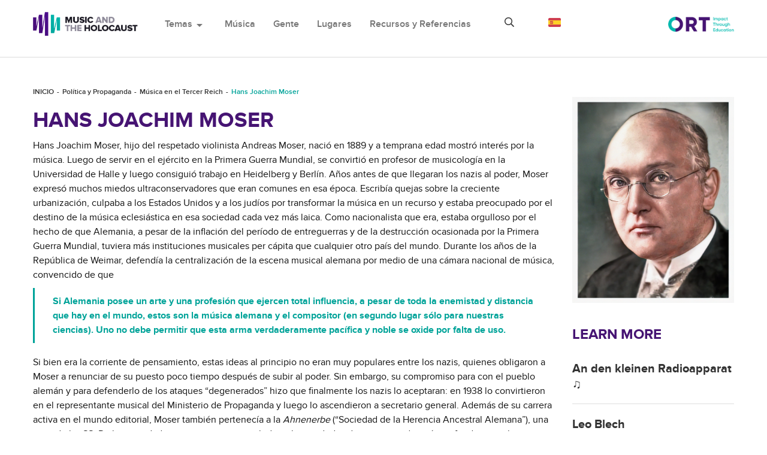

--- FILE ---
content_type: text/html; charset=utf-8
request_url: https://holocaustmusic.ort.org/es/politics-and-propaganda/third-reich/moser-hans-joachim/
body_size: 7824
content:
<!DOCTYPE html>
<html lang="es-ES">
<head>

<meta charset="utf-8">
<!-- 
	This website is powered by TYPO3 - inspiring people to share!
	TYPO3 is a free open source Content Management Framework initially created by Kasper Skaarhoj and licensed under GNU/GPL.
	TYPO3 is copyright 1998-2019 of Kasper Skaarhoj. Extensions are copyright of their respective owners.
	Information and contribution at https://typo3.org/
-->

<base href="//holocaustmusic.ort.org/">


<meta name="generator" content="TYPO3 CMS">
<meta http-equiv="X-UA-Compatible" content="IE=edge,chrome=1">
<meta name="viewport" content="width=device-width, initial-scale=1.0">
<meta name="description" content="Hans Joachim Moser (1889-1967) culpó a Estados Unidos y a los judíos de comercializar la música. Su compromiso con la celebración de Alemania le valió la aprobación nazi y fue ascendido a secretario general del Ministerio de Propaganda.">
<meta name="google-site-verification" content="hzvogMfPOFOa4swYpnxzgAheQIxWgIpABlsj_2Wbpls">


<link rel="stylesheet" type="text/css" href="/typo3temp/assets/css/3ede1cd16d.css?1662647469" media="all">
<link rel="stylesheet" type="text/css" href="/typo3conf/ext/sd_lightbox/Resources/Public/Css/sd_lightbox.css?1662644017" media="all">



<script src="/typo3temp/assets/js/61ccd3a203.js?1654810663" type="text/javascript"></script>


<!-- lib.ne.headTags --><title>Hans Joachim Moser</title><!-- lib.ne.headTagsUserTop --><!-- /lib.ne.headTagsUserTop --><!-- Resources/Private/Layouts/GlobalHeadTags.html -->
<meta http-equiv="Content-Type" content="text/html; charset=utf-8" />
<link rel="stylesheet" href="https://cdnjs.cloudflare.com/ajax/libs/materialize/0.100.2/css/materialize.min.css">
<link href="https://fonts.googleapis.com/icon?family=Material+Icons" rel="stylesheet">
<link href="https://fonts.googleapis.com/css?family=Open+Sans:700" rel="stylesheet">
<link rel="stylesheet" type="text/css" href="https://maxcdn.bootstrapcdn.com/bootstrap/3.3.7/css/bootstrap.min.css" media="all">
<link rel="shortcut icon" href="/typo3conf/ext/ne_hm_t3template/Resources/Public/Images/icon.png">

<link rel="stylesheet" type="text/css" href="/typo3conf/ext/ne_hm_t3template/Resources/Public/Css/font-awesome.css?1545652216" media="all">
<link rel="stylesheet" type="text/css" href="/typo3conf/ext/ne_hm_t3template/Resources/Public/Css/music-player.css?1545652217" media="all">

<link rel="stylesheet" type="text/css" href="/typo3conf/ext/ne_hm_t3template/Resources/Public/Css/owl.carousel.css?1545652219" media="all">
<link rel="stylesheet" type="text/css" href="/typo3conf/ext/ne_hm_t3template/Resources/Public/Css/owl-theme.css?1545652220" media="all">
<link rel="stylesheet" type="text/css" href="/typo3conf/ext/ne_hm_t3template/Resources/Public/Contrib/prettyphoto/prettyPhoto.css" media="all">

<link rel="stylesheet" type="text/css" href="/typo3conf/ext/ne_hm_t3template/Resources/Public/Css/ne_hm_t3template_base.css" media="all">

<script src="https://code.jquery.com/jquery-2.1.4.min.js"></script>
<!-- /Resources/Private/Layouts/GlobalHeadTags.html --><!-- lib.ne.headTagsUserBottom --><!-- /lib.ne.headTagsUserBottom --><!-- /lib.ne.headTags --><meta property="og:image" content="/fileadmin/image_archive/people/hans_joachim_moser_colourised.jpg">
</head>
<body class="cms-page-id-1034">
<!-- lib.ne.pageHeaders --><!-- lib.ne.pageHeadersUserTop --><!-- /lib.ne.pageHeadersUserTop --><!-- Resources/Private/Partials/GlobalHeader.html -->

<header>
    <div id="pre-loader">
        <div class="loader-holder">
            <div class="frame">
                <img src="/typo3conf/ext/ne_hm_t3template/Resources/Public/Images/loader.gif" alt=""/>
            </div>
        </div>
    </div>
    <div class="ne-menu-container">
        <div class="container">
            <div class="ne-logo">
                <a href="/es/">
                    <img src="/typo3conf/ext/ne_hm_t3template/Resources/Public/Images/logo.png" alt="site logo">
                </a>
            </div>
            <div class="ne-main-menu">
                <nav class="navbar navbar-default">
                    <div class="ne-fluid">
                        <!-- Brand and toggle get grouped for better mobile display -->
                        <div class="navbar-header">
                            <button type="button" class="navbar-toggle collapsed" data-toggle="collapse" data-target="#bs-example-navbar-collapse-1" aria-expanded="false">
                                <span class="sr-only">Toggle navigation</span>
                                <span class="icon-bar"></span>
                                <span class="icon-bar"></span>
                                <span class="icon-bar"></span>
                            </button>
                        </div>

                        <!-- Collect the nav links, forms, and other content for toggling -->
                        <div class="collapse navbar-collapse" id="bs-example-navbar-collapse-1">
                            <ul class="nav navbar-nav">
                                <li class="dropdown">
                                    <a href="#" class="dropdown-toggle" data-toggle="dropdown">Temas<span class="material-icons dp48">arrow_drop_down</span></a>
                                    <ul class="dropdown-menu">
                                        <!-- themesDropdownMenuPages --><li class="current-page"><a href="/es/politics-and-propaganda/">Política y Propaganda</a></li><li><a href="/es/resistance-and-exile/">Resistencia y Exilio</a></li><li><a href="/es/restauracion-y-restitucion/">Restauración y restitución</a></li><li><a href="/es/reacciones/">Reacciones</a></li><li><a href="/es/memoria/">Memoria</a></li><li><a href="/es/music-and-genocide/">Music and Genocide</a></li><li><a href="/es/memoria/pelicula-sobre-el-holocausto/" class="nav-last">Película sobre el Holocausto</a></li><!-- /themesDropdownMenuPages --> 
                                    </ul>
                                </li>
                                <!-- mainCategoriesMenuPages --><li><a href="/es/music/">Música</a></li><li><a href="/es/people/">Gente</a></li><li><a href="/es/places/">Lugares</a></li><li><a href="/es/resources-references/" class="nav-last">Recursos y Referencias</a></li><!-- /mainCategoriesMenuPages -->
                            </ul>
                        </div><!-- /.navbar-collapse -->

                    </div><!-- /.container-fluid -->
                </nav>
            </div>
            <div class="ne-search">
                <div class="ne-search-bar ne-closed">
                    <span class="far fa-search"></span>
                    <form method="get" action="/search/">
                        <input type="text" name="search_box" placeholder="Buscar en nuestro sitio web">
                        <input type="submit" value="\f002">
                    </form>
                    <span class="far fa-times"></span>
                </div>
            </div>
            <!-- languageSwitcher  --><div class="ne-lang-menu"><span><img src="/typo3conf/ext/ne_hm_t3template/Resources/Public/Images/lang_spain.png" alt="Spain" /></span><ul><li class="br"><a href="/politics-and-propaganda/third-reich/moser-hans-joachim/"><img src="/typo3conf/ext/ne_hm_t3template/Resources/Public/Images/lang_britain.png" alt="Britain" /></a></li><li class="fr"><a href="/fr/politics-and-propaganda/third-reich/moser-hans-joachim/"><img src="/typo3conf/ext/ne_hm_t3template/Resources/Public/Images/lang_french.png" alt="France" /></a></li><li class="es sp active" style="display:none;"><a href="/es/politics-and-propaganda/third-reich/moser-hans-joachim/"><img src="/typo3conf/ext/ne_hm_t3template/Resources/Public/Images/lang_spain.png" alt="Spain" /></a></li><li class="ru"><a href="/ru/politics-and-propaganda/third-reich/moser-hans-joachim/"><img src="/typo3conf/ext/ne_hm_t3template/Resources/Public/Images/lang_russia.png" alt="Russian" /></a></li><li class="de"><a href="/de/politics-and-propaganda/third-reich/moser-hans-joachim/"><img src="/typo3conf/ext/ne_hm_t3template/Resources/Public/Images/lang_german.png" alt="Germany" /></a></li><li class="it"><a href="/it/politics-and-propaganda/third-reich/moser-hans-joachim/"><img src="/typo3conf/ext/ne_hm_t3template/Resources/Public/Images/lang_italian.png" alt="Italy" /></a></li></ul></div><!-- /class="ne-lang-menu" --><!-- /languageSwitcher -->
            <div class="ne-logo-ort">
                <a href="https://www.ort.org/">
                    <img src="/typo3conf/ext/ne_hm_t3template/Resources/Public/Images/logo_ort.jpg" alt="site logo">
                </a>
            </div>
        </div>
    </div>
    <div class="ne-breadcrumb"><div class="container"><nav><ol class="breadcrumb"><li><a href="/es/">INICIO</a> </li><li><a href="/es/politics-and-propaganda/">Política y Propaganda</a> </li><li><a href="/es/politics-and-propaganda/third-reich/">Música en el Tercer Reich</a> </li><li class="active">Hans Joachim Moser</li></ol></nav></div><!-- /class="container" --></div><!-- /class="ne-breadcrumb" -->
</header>
<!-- /Resources/Private/Partials/GlobalHeader.html --><!-- lib.ne.pageHeadersUserBottom --><!-- /lib.ne.pageHeadersUserBottom --><!-- /lib.ne.pageHeaders --><!-- lib.articleLayout --><!-- Resources/Private/Layouts/ArticleLayout.html -->
<main>
    <div class="container">
        <!-- leftsidebar start -->
        <div class="row">
            <!-- rightmain start -->
            <div class="col-lg-9 ne-main-left">
                <div class="ne-single-article">
                    <!-- maincontent --><!--TYPO3SEARCH_begin--><a id="c3634"></a><div id="c2187" class="ce-bodytext ne-t3-content-wrap"><h1 class="csc-firstHeader">Hans Joachim Moser</h1><p>Hans Joachim Moser, hijo del respetado violinista Andreas Moser, nació en 1889 y a temprana edad mostró interés por la música. Luego de servir en el ejército en la Primera Guerra Mundial, se convirtió en profesor de musicología en la Universidad de Halle y luego consiguió trabajo en Heidelberg y Berlín. Años antes de que llegaran los nazis al poder, Moser expresó muchos miedos ultraconservadores que eran comunes en esa época. Escribía quejas sobre la creciente urbanización, culpaba a los Estados Unidos y a los judíos por transformar la música en un recurso y estaba preocupado por el destino de la música eclesiástica en esa sociedad cada vez más laica. Como nacionalista que era, estaba orgulloso por el hecho de que Alemania, a pesar de la inflación del período de entreguerras y de la destrucción ocasionada por la Primera Guerra Mundial, tuviera más instituciones musicales per cápita que cualquier otro país del mundo. Durante los años de la República de Weimar, defendía la centralización de la escena musical alemana por medio de una cámara nacional de música, convencido de que</p><blockquote><p>Si Alemania posee un arte y una profesión que ejercen total influencia, a pesar de toda la enemistad y distancia que hay en el mundo, estos son la música alemana y el compositor (en segundo lugar sólo para nuestras ciencias). Uno no debe permitir que esta arma verdaderamente pacífica y noble se oxide por falta de uso.</p></blockquote><p>Si bien era la corriente de pensamiento, estas ideas al principio no eran muy populares entre los nazis, quienes obligaron a Moser a renunciar de su puesto poco tiempo después de subir al poder. Sin embargo, su compromiso para con el pueblo alemán y para defenderlo de los ataques “degenerados” hizo que finalmente los nazis lo aceptaran: en 1938 lo convirtieron en el representante musical del Ministerio de Propaganda y luego lo ascendieron a secretario general. Además de su carrera activa en el mundo editorial, Moser también pertenecía a la <i>Ahnenerbe</i> (“Sociedad de la Herencia Ancestral Alemana”), una rama de las SS. Dicha sociedad era un movimiento multidisciplinario dedicado a comprender más profundamente la raza aria. Además de escritores, antropólogos y folcloristas, había varios musicólogos que exploraban la historia musical a través de una óptica racista. La casa editorial que manejaba dicha sociedad era activa y Moser, con muchos otros musicólogos, escribía mucho para ella. </p>
<p>En su lucha por mantener a su amplia familia, Moser solicitó un puesto permanente en la <i>Ahnenerbe</i>. Sin embargo, cuando revisaron sus antecedentes, vieron que en 1934 había escrito cosas positivas sobre algunos compositores judíos en un diccionario musical. Este comportamiento traicionero estaba enfatizado por una falsa entrada en el “Diccionario de judíos en la música” de <a href="/es/politics-and-propaganda/third-reich/gerigk-herbert/" target="_top" class="internal-link">Herbert Gerigk</a>, que incluía a Moser como judío. Por supuesto que Moser protestó enérgicamente y fue absuelto de toda sospecha de sangre judía. No obstante ello, Gerigk continuó insistiendo por muchos años en que era judío. Estas complicaciones lo convirtieron en un empleado inadmisible de la elite de la <i>Ahnenerbe</i>, pero su trabajo gustaba tanto que lo incentivaron a seguir escribiendo con un seudónimo.</p>
<p>Luego de 1945, Moser deseaba que la música ayudara a dar fuerzas y consuelo a una Alemania derrotada. Consiguió trabajo en varios conservatorios de música y universidades en el período de la posguerra y lo premiaron con una Medalla Mozart de honor de la ciudad de Viena en 1963 por sus aportes a la musicología. Hans Joachim Moser falleció en agosto de 1967.</p>
<h2>&nbsp;</h2>
<h2>Referencias</h2>
<p>Meyer, M., 1993. <i>The Politics of Music in the Third Reich</i>, New York: Peter Lang. &nbsp;</p>
<p>Potter, P., 1998. <i>Most German of the Arts: Musicology and Society from the Weimar Republic to the end of Hitler's Reich</i>, New Haven: Yale University Press</p></div><!-- TYPO3SEARCH_end--><!-- /maincontent -->
                </div> <!-- /class="ne-single-article"-->
            </div>
            <!-- rightmain end -->
            <div class="col-lg-3 ne-right-sidebar">
                <!-- rightcontent --><!--TYPO3SEARCH_begin--><div id="c8510" class="ne-t3-content-wrap"><div class="img-center img-above"><div class="img-wrap"><div class="img-center-outer"><div class="img-center-inner"><figure class="image lightbox"><a href="/fileadmin/_processed_/5/b/csm_hans_joachim_moser_colourised_d9e2ce43d3.jpg" class="sd-lightbox" rel="sd-lightbox[8510]"><img src="/fileadmin/image_archive/people/hans_joachim_moser_colourised.jpg" width="750" height="955" class="img-responsive img-content" alt=""></a></figure></div></div></div></div></div><h2>LEARN MORE</h2><div class="ne-article-list"><!-- TYPO3SEARCH_end--><div class="ne-list-item"><h3><a href="/es/politics-and-propaganda/third-reich/an-den-kleined-radioapparat-x266b/">An den kleinen Radioapparat &#x266B;</a></h3></div><!--TYPO3SEARCH_begin--><!-- TYPO3SEARCH_end--><div class="ne-list-item"><h3><a href="/es/politics-and-propaganda/third-reich/leo-blech/">Leo Blech</a></h3></div><!--TYPO3SEARCH_begin--><!-- TYPO3SEARCH_end--><div class="ne-list-item"><h3><a href="/es/politics-and-propaganda/third-reich/blessinger-karl/">Karl Blessinger</a></h3></div><!--TYPO3SEARCH_begin--><!-- TYPO3SEARCH_end--><div class="ne-list-item"><h3><a href="/es/politics-and-propaganda/third-reich/bruckner-anton/">Anton Bruckner</a></h3></div><!--TYPO3SEARCH_begin--><!-- TYPO3SEARCH_end--><div class="ne-list-item"><h3><a href="/es/politics-and-propaganda/third-reich/cortot-alfred/">Cortot, Alfred</a></h3></div><!--TYPO3SEARCH_begin--><!-- TYPO3SEARCH_end--><div class="ne-list-item"><h3><a href="/es/politics-and-propaganda/third-reich/charlie-y-su-orquesta/">Charlie y su orquesta</a></h3></div><!--TYPO3SEARCH_begin--><!-- TYPO3SEARCH_end--><div class="ne-list-item"><h3><a href="/es/politics-and-propaganda/third-reich/egk-werner0/">Werner Egk</a></h3></div><!--TYPO3SEARCH_begin--><!-- TYPO3SEARCH_end--><div class="ne-list-item"><h3><a href="/es/politics-and-propaganda/third-reich/furtwangler-wilhelm/">Wilhelm Furtwängler</a></h3></div><!--TYPO3SEARCH_begin--><!-- TYPO3SEARCH_end--><div class="ne-list-item"><h3><a href="/es/politics-and-propaganda/third-reich/degenerate-music0/">Entartete Musik</a></h3></div><!--TYPO3SEARCH_begin--><!-- TYPO3SEARCH_end--><div class="ne-list-item"><h3><a href="/es/politics-and-propaganda/third-reich/gerigk-herbert/">Herbert Gerigk</a></h3></div><!--TYPO3SEARCH_begin--><!-- TYPO3SEARCH_end--><div class="ne-list-item"><h3><a href="/es/politics-and-propaganda/third-reich/joseph-goebbels/">Joseph Goebbels</a></h3></div><!--TYPO3SEARCH_begin--><!-- TYPO3SEARCH_end--><div class="ne-list-item"><h3><a href="/es/politics-and-propaganda/third-reich/havemann-gustav/">Gustav Havemann</a></h3></div><!--TYPO3SEARCH_begin--><!-- TYPO3SEARCH_end--><div class="ne-list-item"><h3><a href="/es/politics-and-propaganda/third-reich/hindemith-paul/">Paul Hindemith</a></h3></div><!--TYPO3SEARCH_begin--><!-- TYPO3SEARCH_end--><div class="ne-list-item"><h3><a href="/es/politics-and-propaganda/third-reich/jazz-under-the-nazis/">Jazz bajo el régimen nazi</a></h3></div><!--TYPO3SEARCH_begin--><!-- TYPO3SEARCH_end--><div class="ne-list-item"><h3><a href="/es/politics-and-propaganda/third-reich/jonny-spielt-auf/">Jonny Spielt Auf-Ob Er Kommt</a></h3></div><!--TYPO3SEARCH_begin--><!-- TYPO3SEARCH_end--><div class="ne-list-item"><h3><a href="/es/politics-and-propaganda/third-reich/kampfbund-fur-deutsch-kultur/">Kampfbund für deutsche Kultur</a></h3></div><!--TYPO3SEARCH_begin--><!-- TYPO3SEARCH_end--><div class="ne-list-item"><h3><a href="/es/politics-and-propaganda/third-reich/karajan-herbert-von/">Herbert von Karajan</a></h3></div><!--TYPO3SEARCH_begin--><!-- TYPO3SEARCH_end--><div class="ne-list-item"><h3><a href="/es/politics-and-propaganda/third-reich/klemperer-otto0/">Otto Klemperer</a></h3></div><!--TYPO3SEARCH_begin--><!-- TYPO3SEARCH_end--><div class="ne-list-item"><h3><a href="/es/politics-and-propaganda/third-reich/clemens-krauss/">Clemens Krauss</a></h3></div><!--TYPO3SEARCH_begin--><!-- TYPO3SEARCH_end--><div class="ne-list-item"><h3><a href="/es/politics-and-propaganda/third-reich/krenek-ernst0/">Krenek, Ernst</a></h3></div><!--TYPO3SEARCH_begin--><!-- TYPO3SEARCH_end--><div class="ne-list-item"><h3><a href="/es/politics-and-propaganda/third-reich/franz-lehar/">Franz Lehár</a></h3></div><!--TYPO3SEARCH_begin--><!-- TYPO3SEARCH_end--><div class="ne-list-item"><h3><a href="/es/politics-and-propaganda/third-reich/music-hitler-youth/">La música en las Juventudes Hitlerianas</a></h3></div><!--TYPO3SEARCH_begin--><!-- TYPO3SEARCH_end--><div class="ne-list-item"><h3><a href="/es/politics-and-propaganda/third-reich/orff-carl/">Carl Orff</a></h3></div><!--TYPO3SEARCH_begin--><!-- TYPO3SEARCH_end--><div class="ne-list-item"><h3><a href="/es/politics-and-propaganda/third-reich/pfitzner-hans/">Hans Pfitzner</a></h3></div><!--TYPO3SEARCH_begin--><!-- TYPO3SEARCH_end--><div class="ne-list-item"><h3><a href="/es/politics-and-propaganda/third-reich/reichskulturkammer/">Reichskulturkammer & Reichsmusikkammer</a></h3></div><!--TYPO3SEARCH_begin--><!-- TYPO3SEARCH_end--><div class="ne-list-item"><h3><a href="/es/politics-and-propaganda/third-reich/rosenberg-alfred/">Alfred Rosenberg</a></h3></div><!--TYPO3SEARCH_begin--><!-- TYPO3SEARCH_end--><div class="ne-list-item"><h3><a href="/es/politics-and-propaganda/third-reich/franz-schmidt/">Franz Schmidt</a></h3></div><!--TYPO3SEARCH_begin--><!-- TYPO3SEARCH_end--><div class="ne-list-item"><h3><a href="/es/politics-and-propaganda/third-reich/schott-music-y-los-hermanos-strecker/">Schott Music y los hermanos Strecker</a></h3></div><!--TYPO3SEARCH_begin--><!-- TYPO3SEARCH_end--><div class="ne-list-item"><h3><a href="/es/politics-and-propaganda/third-reich/franz-schreker/">Schreker, Franz</a></h3></div><!--TYPO3SEARCH_begin--><!-- TYPO3SEARCH_end--><div class="ne-list-item"><h3><a href="/es/politics-and-propaganda/third-reich/swing-kids-behind-barbed-wire/">Jóvenes del swing detrás del alambre de púas</a></h3></div><!--TYPO3SEARCH_begin--><!-- TYPO3SEARCH_end--><div class="ne-list-item"><h3><a href="/es/politics-and-propaganda/third-reich/singer-kurt/">Singer, Kurt</a></h3></div><!--TYPO3SEARCH_begin--><!-- TYPO3SEARCH_end--><div class="ne-list-item"><h3><a href="/es/politics-and-propaganda/third-reich/strauss-richard/">Richard Strauss</a></h3></div><!--TYPO3SEARCH_begin--><!-- TYPO3SEARCH_end--><div class="ne-list-item"><h3><a href="/es/politics-and-propaganda/third-reich/berlin-judischer-kulturbund/">La Jüdischer Kulturbund de Berlín</a></h3></div><!--TYPO3SEARCH_begin--><!-- TYPO3SEARCH_end--><div class="ne-list-item"><h3><a href="/es/politics-and-propaganda/third-reich/jdischer-kulturbund-2/">La Jüdischer Kulturbund fuera de Berlín</a></h3></div><!--TYPO3SEARCH_begin--><!-- TYPO3SEARCH_end--><div class="ne-list-item"><h3><a href="/es/politics-and-propaganda/third-reich/und-es-sind-die-fins/">Und es sind die finstren Zeiten &#x266B;</a></h3></div><!--TYPO3SEARCH_begin--><!-- TYPO3SEARCH_end--><div class="ne-list-item"><h3><a href="/es/politics-and-propaganda/third-reich/wagner-richard/">Richard Wagner</a></h3></div><!--TYPO3SEARCH_begin--><!-- TYPO3SEARCH_end--><div class="ne-list-item"><h3><a href="/es/politics-and-propaganda/third-reich/el-valhalla-arde/">El Valhalla arde</a></h3></div><!--TYPO3SEARCH_begin--><!-- TYPO3SEARCH_end--><div class="ne-list-item"><h3><a href="/es/politics-and-propaganda/third-reich/walter-bruno/">Bruno Walter</a></h3></div><!--TYPO3SEARCH_begin--><!-- TYPO3SEARCH_end--><div class="ne-list-item"><h3><a href="/es/politics-and-propaganda/third-reich/weill-kurt/">Weill, Kurt</a></h3></div><!--TYPO3SEARCH_begin--></div><!-- /class="ne-article-list" --><!-- TYPO3SEARCH_end--><!-- /rightcontent -->
            </div> <!-- /class="col-lg-3 ne-right-sidebar" -->
            <!-- leftsidebar end -->

        </div>
    </div>
</main>
<!-- /Resources/Private/Layouts/ArticleLayout.html --><!-- /lib.articleLayout --><!-- lib.ne.pageFooters --><!-- lib.ne.pageFootersUserTop --><!-- /lib.ne.pageFootersUserTop --><!-- Resources/Private/Partials/GlobalFooter.html -->

<footer>
    <div class="ne-back-button">
        <a href="#"><span class="material-icons dp48">expand_less</span><span>Volver arriba</span></a>
    </div>
    <div class="ne-footer-part">
        <div class="container">
            <div class="row">
                <div class="col-lg-3 col-md-3 col-sm-3">
                    <h4>Contactos</h4>
                    <div class="ne-footer-section">
                        <a href="/cdn-cgi/l/email-protection#3e565152515d5f4b4d4a534b4d575d7e514c4a10514c59"><span class="__cf_email__" data-cfemail="a8c0c7c4c7cbc9dddbdcc5dddbc1cbe8c7dadc86c7dacf">[email&#160;protected]</span></a>
                        <p>ORT House<br/>
                            126 Albert Street<br/>
                            London<br/>
                            NW1 7NE<br/>
                            United Kingdom</p>
                    </div>
                </div>
                <div class="col-lg-3 col-md-3 col-sm-3">
                    <h4>Ayuda</h4>
                    <div class="ne-footer-section">
                        <ul>
                            <!-- helpMenu --><li><a href="/es/about-us/about-the-writers0/">Sobre los escritores</a></li><li><a href="/es/about-us/about-ort/">Sobre ORT</a></li><li><a href="/es/about-us/acknowledgements/" class="nav-last">Reconocimientos</a></li><!-- /helpMenu -->
                        </ul>
                    </div>
                </div>
                <div class="col-lg-3 col-md-3 col-sm-3">
                    <h4>Proyectos similares</h4>
                    <div class="ne-footer-section">
                        <ul>
                            <li><a href="https://holocaust-art.ort.org/">Art and the Holocaust</a></li>
                            <li><a href="https://dpcamps.ort.org/">ORT and the DP Camps</a></li>
                            <li><a href="https://ortarchive.ort.org/">World ORT Archive</a></li>
                        </ul>
                    </div>
                </div>
                <div class="col-lg-3 col-md-3 col-sm-3">
                    <h4>Apoyar este proyecto</h4>
                    <ul>
                        <li id="support-question">¿Quisiera apoyar este proyecto?</li>
                    </ul>
                    <div class="ne-donate">
                        <a href="https://www.ort.org/en/get-involved/donate/make-a-donation/"><span>Donar</span></a>
                    </div>
                </div>
            </div>
        </div>
    </div>
    <div class="ne-footer-bottom">
        <div class="container">
            <div class="ne-footer-logo">
                <div class="ne-footer-mono-logo">
                    <a href="/es/">
                        <img src="/typo3conf/ext/ne_hm_t3template/Resources/Public/Images/footer_logo.png" alt="footer logo">
                    </a>
                </div>
                <div class="ne-footer-ort-logo">
                    <a href="https://www.ort.org/">
                        <img src="/typo3conf/ext/ne_hm_t3template/Resources/Public/Images/footer_ort_logo.png" alt="footer ort logo">
                    </a>
                </div>
            </div>
            <div class="ne-policy">
                <!--
                <p><a href="#">Política de Privacidad</a> y <a href="#">Términos y Condiciones de Uso</a></p>
                -->
                <p>2000-2026 Music and the Holocaust.&copy;<br/>
                    All Right Reserved.</p>
            </div>
        </div>
    </div>
    <div class="ne-overlay"></div>
</footer>
<script data-cfasync="false" src="/cdn-cgi/scripts/5c5dd728/cloudflare-static/email-decode.min.js"></script><script src="https://maxcdn.bootstrapcdn.com/bootstrap/3.3.7/js/bootstrap.min.js"></script>
<script src="/typo3conf/ext/ne_hm_t3template/Resources/Public/Contrib/bootstrap-colequalizer.js"></script>
<script src="/typo3conf/ext/ne_hm_t3template/Resources/Public/Contrib/isotope.js"></script>
<script src="/typo3conf/ext/ne_hm_t3template/Resources/Public/Contrib/music-player.js"></script>
<script src="/typo3conf/ext/ne_hm_t3template/Resources/Public/Contrib/owl.carousel.js"></script>
<script src="/typo3conf/ext/ne_hm_t3template/Resources/Public/Contrib/prettyphoto/jquery.prettyPhoto.js"></script>
<script src="https://cdnjs.cloudflare.com/ajax/libs/materialize/0.100.2/js/materialize.min.js"></script>
<!-- <script src="https://maps.googleapis.com/maps/api/js?key=AIzaSyD1Fmb8tcLQGZdjoRqOgY-hUvnA7iFKFCk&callback" async defer></script> -->
<script src="https://maps.googleapis.com/maps/api/js?key=AIzaSyBgRovVRhVbSMV-eJhBqENtUTBTo559k_c&callback" async defer></script>
<script src="/typo3conf/ext/ne_hm_t3template/Resources/Public/JavaScript/morecontent.js"></script>
<script src="//code.jquery.com/mobile/1.5.0-alpha.1/jquery.mobile-1.5.0-alpha.1.min.js"></script>
<script src="/typo3conf/ext/ne_hm_t3template/Resources/Public/JavaScript/equalheight.js"></script>
<script src="/typo3conf/ext/ne_hm_t3template/Resources/Public/JavaScript/ajax.js"></script>
<script src="/typo3conf/ext/ne_hm_t3template/Resources/Public/JavaScript/custom.js"></script>
<script src="/typo3conf/ext/ne_hm_t3template/Resources/Public/JavaScript/place.js"></script>

<script>
    window.name = 'newTYPO3frontendWindow';
</script>
<!-- /Resources/Private/Partials/GlobalFooter.html --><!-- lib.ne.pageFootersUserBottom --><script type="text/javascript">

  var _gaq = _gaq || [];
  _gaq.push(['_setAccount', 'UA-4963274-1']);
  _gaq.push(['_trackPageview']);

  (function() {
    var ga = document.createElement('script'); ga.type = 'text/javascript'; ga.async = true;
    ga.src = ('https:' == document.location.protocol ? 'https://ssl' : 'http://www') + '.google-analytics.com/ga.js';
    var s = document.getElementsByTagName('script')[0]; s.parentNode.insertBefore(ga, s);
  })();

</script>

    <script type="text/javascript">
         var addthis_config = {
            data_ga_property: 'UA-4963274-1',
            data_ga_social : true
         };
    </script>

<script async src="https://www.googletagmanager.com/gtag/js?id=G-7K3NZCQ15J"></script>
<script>
  window.dataLayer = window.dataLayer || [];
  function gtag(){dataLayer.push(arguments);}
  gtag('js', new Date());

  gtag('config', 'G-7K3NZCQ15J');
</script>
<!-- /lib.ne.pageFootersUserBottom --><!-- /lib.ne.pageFooters -->

<script src="/typo3conf/ext/sd_lightbox/Resources/Public/JavaScript/sd_lightbox.js?1662644017" type="text/javascript"></script>
<script src="/typo3temp/assets/js/853afb4e1f.js?1654810663" type="text/javascript"></script>

<div id="sd-lightbox">
    
    <div id="sd-lightbox-top">
        
                
    <div id="sd-lightbox-counter"></div>

            

        
                
    <a href="#" id="sd-lightbox-close" title="Close"></a>

            

        
                
    <a href="#" id="sd-lightbox-fullscreen" title="Toggle fullscreen"></a>

            

        
    </div>

    <div id="sd-lightbox-images"></div>

    
            
    <div id="sd-lightbox-arrows">
        <a href="#" id="sd-lightbox-previous" title="Previous image"></a>
        <a href="#" id="sd-lightbox-next" title="Next image"></a>
    </div>

        

    
            
    <div id="sd-lightbox-bottom">
        <div id="sd-lightbox-caption"></div>
    </div>

        

    
            
    <div id="sd-lightbox-overlay"></div>

        

</div>
<script defer src="https://static.cloudflareinsights.com/beacon.min.js/vcd15cbe7772f49c399c6a5babf22c1241717689176015" integrity="sha512-ZpsOmlRQV6y907TI0dKBHq9Md29nnaEIPlkf84rnaERnq6zvWvPUqr2ft8M1aS28oN72PdrCzSjY4U6VaAw1EQ==" data-cf-beacon='{"version":"2024.11.0","token":"7cc19220c573449288a8c0e0fa2bfc77","server_timing":{"name":{"cfCacheStatus":true,"cfEdge":true,"cfExtPri":true,"cfL4":true,"cfOrigin":true,"cfSpeedBrain":true},"location_startswith":null}}' crossorigin="anonymous"></script>
</body>
</html>
<!-- Cached page generated 25-01-26 08:40. Expires 26-01-26 08:40 -->
<!-- Parsetime: 0ms -->

--- FILE ---
content_type: text/css; charset=utf-8
request_url: https://holocaustmusic.ort.org/typo3conf/ext/sd_lightbox/Resources/Public/Css/sd_lightbox.css?1662644017
body_size: 359
content:
#sd-lightbox {
	background: rgba(0, 0, 0, 1);
	height: 100%;
	left: 0;
	opacity: 0;
	overflow: hidden;
	position: fixed;
	top: 0;
	-webkit-transition: all 0.4s ease 0.4s;
	        transition: all 0.4s ease 0.4s;
	visibility: hidden;
	width: 100%;
	z-index: 10000;
}

#sd-lightbox.open {
	opacity: 1;
	-webkit-transition: all 0.4s ease 0s;
	        transition: all 0.4s ease 0s;
	visibility: visible;
}

#sd-lightbox-top {
	background: rgba(0, 0, 0, 0.7);
	height: 44px;
	left: 0;
	position: absolute;
	top: 0;
	-webkit-transform: translateY(-100%);
	        transform: translateY(-100%);
	-webkit-transition: all 0.4s ease 0s;
	        transition: all 0.4s ease 0s;
	width: 100%;
	z-index: 10003;
}

#sd-lightbox.open #sd-lightbox-top {
	-webkit-transform: translateY(0);
	        transform: translateY(0);
}

#sd-lightbox.open #sd-lightbox-top.idle {
	-webkit-transform: translateY(-100%);
	        transform: translateY(-100%);
}

#sd-lightbox-counter {
	color: rgba(255,255,255,1);
	float: left;
	font-size: 16px;
	font-weight: normal;
	height: 44px;
	line-height: 44px;
	min-width: 44px;
	padding: 0 10px;
	text-align: center;
}

#sd-lightbox-close {
	background: transparent url("../Icons/close.svg") no-repeat scroll center center / 24px auto;
	cursor: pointer;
	display: block;
	float: right;
	height: 44px;
	width: 44px;
}

#sd-lightbox-fullscreen {
	background: transparent url("../Icons/fullscreen.svg") no-repeat scroll center center / 24px auto;
	cursor: pointer;
	display: none;
	float: right;
	height: 44px;
	width: 44px;
}

#sd-lightbox-fullscreen.fullscreen-open {
	background: transparent url("../Icons/fullscreen-open.svg") no-repeat scroll center center / 24px auto;
}

#sd-lightbox-download {
	background: transparent url("../Icons/download.svg") no-repeat scroll center center / 24px auto;
	cursor: pointer;
	display: block;
	float: right;
	height: 44px;
	width: 44px;
}

#sd-lightbox-images img {
	display: block;
	left: 50%;
	max-height: 100vh;
	max-width: 100vw;
	opacity: 0;
	position: absolute;
	top: 50%;
	-webkit-transform: translate(-50%, -50%) scale(0.7);
	        transform: translate(-50%, -50%) scale(0.7);
	-webkit-transition: all 0.4s ease 0s;
	        transition: all 0.4s ease 0s;
	visibility: hidden;
	z-index: 10002;
}

#sd-lightbox-images img.no-transition {
	-webkit-transition: all 0s ease 0s;
	        transition: all 0s ease 0s;
}

#sd-lightbox-images img.active {
	opacity: 1;
	-webkit-transform: translate(-50%, -50%) scale(1);
	        transform: translate(-50%, -50%) scale(1);
	visibility: visible;
}

#sd-lightbox-images img.previous {
	opacity: 0;
	-webkit-transform: translate(50%, -50%) scale(1);
	        transform: translate(50%, -50%) scale(1);
	visibility: hidden;
}

#sd-lightbox-images img.next {
	opacity: 0;
	-webkit-transform: translate(-150%, -50%) scale(1);
	        transform: translate(-150%, -50%) scale(1);
	visibility: hidden;
}

#sd-lightbox-previous {
	background: rgba(0, 0, 0, 0.7) url("../Icons/previous.svg") no-repeat scroll center center / 24px auto;
	cursor: pointer;
	display: block;
	height: 44px;
	left: 0;
	position: absolute;
	top: 50%;
	-webkit-transform: translate(-100%,-50%);
	        transform: translate(-100%,-50%);
	-webkit-transition: all 0.4s ease 0s;
	        transition: all 0.4s ease 0s;
	width: 44px;
	z-index: 10003;
}

#sd-lightbox.open #sd-lightbox-previous {
	-webkit-transform: translate(0,-50%);
	        transform: translate(0,-50%);
}

#sd-lightbox.open #sd-lightbox-previous.disabled,
#sd-lightbox.open #sd-lightbox-previous.idle {
	-webkit-transform: translate(-100%,-50%);
	        transform: translate(-100%,-50%);
}

#sd-lightbox-next {
	background: rgba(0, 0, 0, 0.7) url("../Icons/next.svg") no-repeat scroll center center / 24px auto;
	cursor: pointer;
	display: block;
	height: 44px;
	position: absolute;
	right: 0;
	top: 50%;
	-webkit-transform: translate(100%,-50%);
	        transform: translate(100%,-50%);
	-webkit-transition: all 0.4s ease 0s;
	        transition: all 0.4s ease 0s;
	width: 44px;
	z-index: 10003;
}

#sd-lightbox.open #sd-lightbox-next {
	-webkit-transform: translate(0,-50%);
	        transform: translate(0,-50%);
}

#sd-lightbox.open #sd-lightbox-next.disabled,
#sd-lightbox.open #sd-lightbox-next.idle {
	-webkit-transform: translate(100%,-50%);
	        transform: translate(100%,-50%);
}

#sd-lightbox-bottom {
	background: rgba(0, 0, 0, 0.7);
	bottom: 0;
	left: 0;
	min-height: 44px;
	position: absolute;
	-webkit-transform: translateY(100%);
	        transform: translateY(100%);
	-webkit-transition: all 0.4s ease 0s;
	        transition: all 0.4s ease 0s;
	width: 100%;
	z-index: 10003;
}

#sd-lightbox.open #sd-lightbox-bottom {
	-webkit-transform: translateY(0);
	        transform: translateY(0);
}

#sd-lightbox #sd-lightbox-bottom.idle {
	-webkit-transform: translateY(100%);
	        transform: translateY(100%);
}

#sd-lightbox-caption {
	color: rgba(255,255,255,1);
	font-size: 16px;
	font-weight: normal;
	line-height: 24px;
	margin: 0 auto;
	max-width: 1200px;
	padding: 10px 30px;
	position: relative;
	text-align: center;
	width: 100%;
}

#sd-lightbox-overlay {
	cursor: pointer;
	height: 100%;
	left: 0;
	position: absolute;
	top: 0;
	width: 100%;
	z-index: 10001;
}

@media (min-width: 1200px) {
	#sd-lightbox-fullscreen {
		display: block;
	}
}


--- FILE ---
content_type: application/javascript; charset=utf-8
request_url: https://holocaustmusic.ort.org/typo3temp/assets/js/853afb4e1f.js?1654810663
body_size: -457
content:
/* lib.ne.footerJs *//* /lib.ne.footerJs */

--- FILE ---
content_type: application/javascript; charset=utf-8
request_url: https://holocaustmusic.ort.org/typo3conf/ext/ne_hm_t3template/Resources/Public/JavaScript/ajax.js
body_size: 13668
content:
var url, name = '',
    category = [],
    get_from_date = '',
    get_to_date = '',
    music_cat_id = '',
    search_keyword = '',
    mobile_search_keyword = '',
    search_target = '',
    search_sort_by = '';
// people Page mobile filter
var search_people_cat_mobile = '';
var set_ne_from_date = '',
    ne_from_date_picker = '',
    set_ne_to_date = '',
    ne_to_date_picker = '';
var twitter_feed_carousel = $('#twitter-feed-carousel');
var twitter_feed_count = '';
var twitter_feed_limit = '';

// edited by Alvin for TYPO3 integration, do not change
var search_people_load_more_count,
    search_article_load_more_count,
    search_music_load_more_count;

jQuery(window).load(function() {

    // jQuery('.ne-list-category p input[type="checkbox"]').prop('checked', false);
    $('.ne-lang-menu > ul li').each(function(index, el) {

        if ($(this).hasClass('active')) {
            let monthStrings = Array();

            if ($(this).hasClass('fr')) {
                monthStrings = ['Janvier', 'Février', 'Mars', 'Avril', 'Mai', 'Juin', 'Juillet', 'Août', 'Septembre', 'Octobre', 'Novembre', 'Décembre'];
                // date picker initialization For  people page
                set_ne_from_date = $('.ne-from-date .datepicker').pickadate({
                    selectMonths: true, // Creates a dropdown to control month
                    selectYears: 450, // Creates a dropdown of 15 years to control year,
                    monthsFull: monthStrings,
                    today: 'Today',
                    clear: 'Clear',
                    format: 'd-mmmm-yyyy',
                    close: 'Ok',
                    closeOnSelect: true, // Close upon selecting a date,
                    container: '.ne-from-date', // ex. 'body' will append picker to body
                });
                ne_from_date_picker = set_ne_from_date.pickadate('picker');

                set_ne_to_date = $('.ne-to-date .datepicker').pickadate({
                    selectMonths: true, // Creates a dropdown to control month
                    selectYears: 450, // Creates a dropdown of 15 years to control year,
                    monthsFull: monthStrings,
                    today: 'Today',
                    clear: 'Clear',
                    format: 'd-mmmm-yyyy',
                    close: 'Ok',
                    closeOnSelect: true, // Close upon selecting a date,
                    container: '.ne-to-date', // ex. 'body' will append picker to body
                });
                ne_to_date_picker = set_ne_to_date.pickadate('picker');

            } else if ($(this).hasClass('sp')) {
                monthStrings = ['Enero', 'Febrero', 'Marzo', 'Abril', 'Mayo', 'Junio', 'Julio', 'Agosto', 'Septiembre', 'Octubre', 'Noviembre', 'Diciembre'];
                // date picker initialization For  people page
                set_ne_from_date = $('.ne-from-date .datepicker').pickadate({
                    selectMonths: true, // Creates a dropdown to control month
                    selectYears: 450, // Creates a dropdown of 15 years to control year,
                    monthsFull: monthStrings,
                    today: 'Today',
                    clear: 'Clear',
                    format: 'd-mmmm-yyyy',
                    close: 'Ok',
                    closeOnSelect: true, // Close upon selecting a date,
                    container: '.ne-from-date', // ex. 'body' will append picker to body
                });
                ne_from_date_picker = set_ne_from_date.pickadate('picker');

                set_ne_to_date = $('.ne-to-date .datepicker').pickadate({
                    selectMonths: true, // Creates a dropdown to control month
                    selectYears: 450, // Creates a dropdown of 15 years to control year,
                    monthsFull: monthStrings,
                    today: 'Today',
                    clear: 'Clear',
                    format: 'd-mmmm-yyyy',
                    close: 'Ok',
                    closeOnSelect: true, // Close upon selecting a date,
                    container: '.ne-to-date', // ex. 'body' will append picker to body
                });
                ne_to_date_picker = set_ne_to_date.pickadate('picker');

            } else if ($(this).hasClass('rs')) {
                monthStrings = ['Январь', 'Февраль', 'Март', 'Апрель', 'Май', 'Июнь', 'Июль', 'Август', 'Сентябрь', 'Октябрь', 'Ноябрь', 'Декабрь'];
                // date picker initialization For  people page
                set_ne_from_date = $('.ne-from-date .datepicker').pickadate({
                    selectMonths: true, // Creates a dropdown to control month
                    selectYears: 450, // Creates a dropdown of 15 years to control year,
                    monthsFull: monthStrings,
                    today: 'Today',
                    clear: 'Clear',
                    format: 'd-mmmm-yyyy',
                    close: 'Ok',
                    closeOnSelect: true, // Close upon selecting a date,
                    container: '.ne-from-date', // ex. 'body' will append picker to body
                });
                ne_from_date_picker = set_ne_from_date.pickadate('picker');

                set_ne_to_date = $('.ne-to-date .datepicker').pickadate({
                    selectMonths: true, // Creates a dropdown to control month
                    selectYears: 450, // Creates a dropdown of 15 years to control year,
                    monthsFull: monthStrings,
                    today: 'Today',
                    clear: 'Clear',
                    format: 'd-mmmm-yyyy',
                    close: 'Ok',
                    closeOnSelect: true, // Close upon selecting a date,
                    container: '.ne-to-date', // ex. 'body' will append picker to body
                });
                ne_to_date_picker = set_ne_to_date.pickadate('picker');

            } else if ($(this).hasClass('br')) {

                set_ne_from_date = $('.ne-from-date .datepicker').pickadate({
                    selectMonths: true, // Creates a dropdown to control month
                    selectYears: 450, // Creates a dropdown of 15 years to control year,
                    today: 'Today',
                    clear: 'Clear',
                    format: 'd-mmmm-yyyy',
                    close: 'Ok',
                    closeOnSelect: true, // Close upon selecting a date,
                    container: '.ne-from-date', // ex. 'body' will append picker to body
                });
                ne_from_date_picker = set_ne_from_date.pickadate('picker');

                set_ne_to_date = $('.ne-to-date .datepicker').pickadate({
                    selectMonths: true, // Creates a dropdown to control month
                    selectYears: 450, // Creates a dropdown of 15 years to control year,
                    today: 'Today',
                    clear: 'Clear',
                    format: 'd-mmmm-yyyy',
                    close: 'Ok',
                    closeOnSelect: true, // Close upon selecting a date,
                    container: '.ne-to-date', // ex. 'body' will append picker to body
                });
                ne_to_date_picker = set_ne_to_date.pickadate('picker');
            }

            typo3_form_date_picker_field = $('.ce-form-formframework input[id*="datepicker"]');
            typo3_form_date_picker_config = {
                selectMonths: true, // Creates a dropdown to control month
                selectYears: 450, // Creates a dropdown of 15 years to control year,
                today: 'Today',
                clear: 'Clear',
                format: 'd-mmmm-yyyy',
                close: 'Ok',
                closeOnSelect: true // Close upon selecting a date
            };

            if( 12 == monthStrings.length ) {
                typo3_form_date_picker_config.monthsFull = monthStrings;
            }
            typo3_form_date_picker = typo3_form_date_picker_field.pickadate(typo3_form_date_picker_config);
        }

    });

    // Datepicker filter for people-item On people page
    $('.select-date a').click(function(event) {
        event.preventDefault();
        get_from_date = ne_from_date_picker.get();
        get_to_date = ne_to_date_picker.get();
        filterPeopleDataAjax();
    });

});

jQuery(document).ready(function($) {
    // window ready cheked checkbox uncheck
    jQuery('.ne-list-category p input[type="checkbox"]').prop('checked', false);

    // For Mobile Peple page filter
    $(document).on('click', '.people-cat-filter a.ne-confirm', function() {
        search_people_cat_mobile = 'true';
        event.preventDefault();
        get_from_date = ne_from_date_picker.get();
        get_to_date = ne_to_date_picker.get();
        // filterPeopleDataAjax();
        var isSearch = 1;
        initPeopleDataFilterCounter(1, isSearch = 1);
    });

    // For Mobile Peple page clear filter button
    $(document).on('click', '.people-cat-filter a.ne-clear', function() {
        search_people_cat_mobile = 'true';
        // filterPeopleDataAjax();
        $('.ne-left-sidebar .mobile-ne-filter-tag .input-field #autocomplete-input').val('');
        $('.ne-from-date .datepicker').val('');
        $('.ne-to-date .datepicker').val('');
        get_from_date = $('.ne-from-date .datepicker').val();
        get_to_date = $('.ne-to-date .datepicker').val();
        name = $('.ne-left-sidebar .mobile-ne-filter-tag .input-field #autocomplete-input').val();

        var isSearch = 1;
        initPeopleDataFilterCounter(1, isSearch = 1);
    });

    // For Mobile Peple page search filter
    $('.ne-left-sidebar .mobile-ne-filter-tag .ne-content-search .far.fa-search').click(function(event) {
        name = $('.ne-left-sidebar .mobile-ne-filter-tag .ne-content-search .input-field #autocomplete-input').val();

        search_people_cat_mobile = 'true';
        var isSearch = 1;
        initPeopleDataFilterCounter(1, isSearch = 1);
    });

    $('form#mobile-people-search-input').submit(function(event) {
        event.preventDefault();
        name = $('.ne-left-sidebar .mobile-ne-filter-tag .ne-content-search .input-field #autocomplete-input').val();

        search_people_cat_mobile = 'true';
        var isSearch = 1;
        initPeopleDataFilterCounter(1, isSearch = 1);
    });
    // For Mobile Peple page close active filter
    $(document).on('click', '.ne-chip .close', function() {
        search_people_cat_mobile = 'true';

        var isSearch = 1;
        initPeopleDataFilterCounter(1, isSearch = 1);
    });

    // For Mobile Peple page load more people
    $('.ne-mobile-show.people-filter-mobile a').click(function(event) {
        event.preventDefault();

        initPeopleDataFilterCounter();
    });

    // Clear All filter on  people page for mobile
    $('.ne-clear-filter.ne-mobile-show').click(function(event) {

        jQuery('.ne-list-category p input[type="checkbox"]').prop('checked', false);

        var clear_people_filter = 1;
        $('.ne-left-sidebar .mobile-ne-filter-tag .input-field #autocomplete-input').val('');
        $('.ne-from-date .datepicker').val('');
        $('.ne-to-date .datepicker').val('');
        get_from_date = $('.ne-from-date .datepicker').val();
        get_to_date = $('.ne-to-date .datepicker').val();
        name = $('.ne-left-sidebar .mobile-ne-filter-tag .input-field #autocomplete-input').val();
        $('.mobile-ne-filter-tag .ne-list-tag.ne-mobile-show .ne-chip').each(function(index, el) {
            $(this).remove();
        });
        var isSearch = 1;
        initPeopleDataFilterCounter(1, isSearch = 1);

    });

    // For Desktop People page checkbox Filter
    $('.ne-list-category-people form p .item-filter').click(function(event) {
        // edited by Alvin for fixing bug Trello pUDE8BYW
        filterPeopleDataAjax(null, 1);

    });

    // For Desktop People page Search Filter
    $('form#desktop-people-search-input').submit(function(event) {
        event.preventDefault();
        name = $('.ne-main-right .ne-content-search .input-field #autocomplete-input').val();
        filterPeopleDataAjax();
    });

    $('.ne-main-right .ne-content-search .far.fa-search').click(function(event) {
        name = $('.ne-main-right .ne-content-search .input-field #autocomplete-input').val();
        filterPeopleDataAjax();
    });

    // Clear All filter on  people page for desktop
    $('.ne-clear-filter.ne-mobile-hide').click(function(event) {

        jQuery('.ne-list-category p input[type="checkbox"]').prop('checked', false);
        $('.mobile-ne-filter-tag .ne-list-tag.ne-mobile-hide .ne-chip').each(function(index, el) {
            $(this).remove();
        });
        var clear_people_filter = 1;
        $('.ne-main-right .ne-content-search .input-field #autocomplete-input').val('');
        $('.ne-from-date .datepicker').val('');
        $('.ne-to-date .datepicker').val('');
        get_from_date = $('.ne-from-date .datepicker').val();
        get_to_date = $('.ne-to-date .datepicker').val();
        name = $('.ne-main-right .ne-content-search .input-field #autocomplete-input').val();
        filterPeopleDataAjax(page = null, clear_people_filter);

    });

    var page = '';

    var count = 2; // edited by Alvin for TYPO3 integration DO NOT CHANGE
    var articlesCount = 2; // added by Alvin for TYPO3 integration DO NOT CHANGE
    /*Home Page Highlighted People Section Load more people*/
    $('.ne-main-people-filter .ne-highlighted-people-load-more a').click(function(event) {
        event.preventDefault();
        count = 1===count ? 2 : count; // edited by Alvin DO NOT CHANGE fix bug where count starts as 1 even if initialised as 2 above
        loadMorePeople(count);
        count += 1;
    });

    /*Home Page Highlighted Article Section Load more news*/
    $('.ne-high-article .ne-highlighted-articles-read-more a').click(function(event) {
        event.preventDefault();
        readMoreHighlightedNews(articlesCount); // edited by Alvin for TYPO3 integration DO NOT CHANGE
        articlesCount += 1; // edited by Alvin for TYPO3 integration DO NOT CHANGE
    });

    /*HomePage Music play pause*/
    musicControl();

    /*Search Result Music Control*/
    searchResultMusicControl();

    /*Home Page music-item more music*/
    // edited by Alvin for TYPO3 integration DO NOT CHANGE make load more music work in home page
    $('.load-more-music a').click(function(event) {
        event.preventDefault();
        initMusicFilterData();
    });

    /*Politics Propoganda Page load more composition*/
    $('.ne-mobile-show.more-composition a').click(function(event) {
        event.preventDefault();
        moreMusics(count);
        count += 1;
    });

    /*Politics Propoganda Page load more peoples*/
    $('.ne-mobile-show.more-peoples a').click(function(event) {
        event.preventDefault();
        loadMorePeople(count);
        count += 1;
    });

    /*Music Category Page Filter*/

    $('.load-more-music-items-category a').click(function(event) { // for deletion ??
        event.preventDefault();
        initMusicsCategoryFilterData();
    });

    music_cat_id = $('#music-category').attr('music-cat');
    /*Music Page load more with search filter*/
    var count = 1;

    // Search Page for desktop
    $('form.search-input-form').on('submit', function(event) {
        event.preventDefault();
        search_keyword = $('.ne-main-searchbar .search-keyword').val();
        var isSearch = 1;
        clearSearchResults(); // clear existing search results on new search
        initSearchfilterdata(count, isSearch);
    });




    // Search Page for desktop
    $('.ne-main-search .ne-tab-style.ne-mobile-hide .ne-load a').click(function(event) {
        event.preventDefault();
        initSearchfilterdata();
    });

    // Search Page for mobile
    $('.ne-main-search .ne-tab-style.ne-mobile-show .ne-load a').click(function(event) {
        event.preventDefault();
        initSearchfilterdata();
    });

    // Search Page for Mobile
    $('form.mobile-search-keyword').on('submit', function(event) {
        event.preventDefault();
        search_keyword = $('.ne-main-searchbar .mobile-search-keyword .search-keyword-mobile').val();

        var isSearch = 1;
        clearSearchResults(); // clear existing search results on new search.
        initSearchfilterdata(count, isSearch);
    });

    // Search page load more people for Mobile 
    search_people_load_more_count = 2; // edited by Alvin for TYPO3 integration, do not change
    $('.ne-main-search .ne-tab-style.ne-mobile-show .search-more-peoples a').click(function(event) {
        event.preventDefault();
        var people_item = 'people_item';
        searchFilterDataMobile(search_people_load_more_count, '', people_item);
        search_people_load_more_count += 1;
        console.log('in search_people_load_more_count', search_people_load_more_count);
    });

    // Search page load more article for Mobile 
    search_article_load_more_count = 2; // edited by Alvin for TYPO3 integration, do not change
    $('.ne-main-search .ne-tab-style.ne-mobile-show .search-more-articles a').click(function(event) {
        event.preventDefault();

        var article_item = 'article_item';
        searchFilterDataMobile(search_article_load_more_count, '', article_item);
        search_article_load_more_count += 1;
        console.log('in search_article_load_more_count', search_article_load_more_count);
    });

    // Search page load more music for Mobile 
    search_music_load_more_count = 2; // edited by Alvin for TYPO3 integration, do not change
    $('.ne-main-search .ne-tab-style.ne-mobile-show .search-more-musics a').click(function(event) {
        event.preventDefault();

        var music_item = 'music_item';
        searchFilterDataMobile(search_music_load_more_count, '', music_item);
        search_music_load_more_count += 1;
        console.log('in search_music_load_more_count', search_music_load_more_count);
    });

    // Twitter feed 

    twitter_feed_count = 1;

    var win_width = $(window).width();

    if (win_width < 768) {
        twitter_feed_limit = 2;
    } else if (win_width > 767 && win_width < 1000) {
        twitter_feed_limit = 3;
    } else if (win_width >= 1000 && win_width < 1200) {
        twitter_feed_limit = 4;
    } else {
        twitter_feed_limit = 5;
    }
    if($("#twitter-feed-carousel").length){
        twitterFeed(twitter_feed_count, twitter_feed_limit,'');
    }

    // Twitter feed carousel
    twitter_feed_carousel.owlCarousel({
        loop: true,
        margin: 15,
        nav: true,
        slideBy: 4,
        responsive: {
            0: {
                slideBy: 1,
                items: 1
            },
            768: {
                slideBy: 2,
                items: 2
            },
            1000: {
                slideBy: 3,
                items: 3
            },
            1200: {
                slideBy: 4,
                items: 4
            }
        }
    });

    $('#twitter-feed-carousel .owl-nav .owl-next').click(function(event) {
        event.preventDefault();
        var max_tweet_id = $('#twitter-feed-carousel').attr('max-id');
        var min_tweet_id = $('#twitter-feed-carousel').attr('min-id');
        twitter_feed_count += 1;
        twitterFeed(twitter_feed_count, twitter_feed_limit,max_tweet_id);
    });

});

/* Music Control Functions */

function musicControl() {

    // added by Alvin for fixing bug Trello 36imA5vW
    // musicControl() is called after clicking "more music" which means adding a second onclick handler
    // for the play buttons hence the effect of the music not being played when play is clicked.
    // Thus we remove all click event handler from the play buttons and add them anew for old and newly
    // loaded music players
    $(document).off('click', '.ne-music-table .panel .ne-music-table-item .play-btn');

    $(document).on('click', '.ne-music-table .panel .ne-music-table-item .play-btn', function(event) {

        $('.ne-music-table .panel-group .panel ').each(function(index, el) {
            $(this).find('.ne-item-music-main .ne-item-main .player0').trigger('pause');
        });
        if ($(this).hasClass('pause')) {
            $(this).removeClass('pause');
            $(this).parent('.ne-item-main').find('.player0').trigger('pause');

        } else {
            $('.ne-music-table .panel-group .panel ').each(function(index, el) {
                $(this).find('.ne-item-music-main .ne-item-main').children('.play-btn').removeClass('pause');
            });
            $(this).addClass('pause');
            $(this).parent('.ne-item-main').find('.player0').trigger('play');
        }
    });
}

function searchResultMusicControl() {
    $(document).on('click', '.ne-search-result .ne-search-item-left .ne-music-table-item .play-btn', function(event) {

        if ($(this).hasClass('pause')) {
            $(this).removeClass('pause');
            $(this).parent('.ne-item-main').find('.player0').trigger('pause');

        } else {

            $(this).addClass('pause');
            $(this).parent('.ne-item-main').find('.player0').trigger('play');
        }
    });
}

/*Load More Button Funstion for set flag */

var search_item_count_for_mobile = 1;

function initSearchfilterdataMobile(search__mobile_keyword_count = null, isSearch = null) {
    console.log('initSearchfilterdataMobile deprecated');
    if (search__mobile_keyword_count == 1) {
        search_item_count_for_mobile = search__mobile_keyword_count;
    } else {
        search__mobile_keyword_count = 1;
    }
    searchFilterDataMobile(search_item_count_for_mobile, isSearch);
    search_item_count_for_mobile += 1;
}

var people_item_load_more_count = 1;

function initPeopleDataFilterCounter(flag = null, isSearch = null) {
    if (flag == 1) {
        people_item_load_more_count = flag;
    } else {
        flag = 1;
    }

    // edited by Alvin for fixing bug Trello pUDE8BYW
    filterPeopleDataAjax(people_item_load_more_count, 1, isSearch, );

    people_item_load_more_count += 1;
}


var search_item_count = 1;

function initSearchfilterdata(search_keyword_count = null, isSearch = null) {
    if (search_keyword_count == 1) {
        search_item_count = search_keyword_count;
    } else {
        search_keyword_count = 1;
    }
    searchFilterData(search_item_count, isSearch);
    search_item_count += 1;
}

    var music_count = 2; // edited by Alvin for TYPO3 integration DO NOT CHANGE
function initMusicFilterData(search_music_count = null, isSearch = null) {
    if (search_music_count == 1) {
        music_count = search_music_count;
    } else {
        search_music_count = 1;
    }
    moreMusics(music_count, isSearch);
    music_count += 1;
}

function initMusicsCategoryFilterData(search_music_count = null, isSearch = null) {
    if (search_music_count == 1) {
        music_count = search_music_count;
    } else {
        search_music_count = 1;
    }
    moreMusicsCategoryPage(music_count, isSearch);
    music_count += 1;
}
/*Ajax Functions*/

var cur_page = '',
    datastring,
    people_length;

var cur_page = '',
    datastring;

var people_items;

/*Filter Functions */

var isCurrentFilter = '',
    limit = 9;

function filterPeopleDataAjax(cur_page = null, clear_people_filter = null, isSearch = null) {

    console.log('filterPeopleDataAjax');
    if (cur_page === null) {
        cur_page = 1;
        isCurrentFilter = cur_page;
    }

        var langParamValue = getUrlParam('L'); // edited by Alvin for TYPO3 integration DO NOT CHANGE

    if ((location.hostname).indexOf('holocaustmusic.ort.org') > -1) {
        // edited by Alvin for TYPO3 integration DO NOT CHANGE
        var url = "/?type=1020&tx_nehmt3template[submitted]=1";
        if( langParamValue > 0 ) {
            url = url + '&L=' + langParamValue;
        }
        // url = "/typo3conf/ext/ne_hm_t3template/Resources/Public/JavaScript/JsonResponseExamples/people-results-success.php?tx_nehmt3template[submitted]=1";
    } else {
        url = "/typo3-bootstrap-front-end/typo3conf/ext/ne_hm_t3template/Resources/Public/JavaScript/JsonResponseExamples/people-results-success.php?tx_nehmt3template[submitted]=1";
    }

    if (search_people_cat_mobile == 'true') {

        var categories = [];
        var arr = []; // for main list with checkboxes in /people/
        $('.ne-list-category form p').each(function(i) {
            if ($(this).children('.item-filter:checkbox:checked').val() != undefined) {
                arr.push($(this).children('.item-filter:checkbox:checked').val());
            }
        });
        category = arr;
    } else {
        category = getCheckedCheckbox('category');
    }


    var cat_obj = Array();
    for (var i = 0; i < category.length; i++) {
        cat_obj[i] = category[i];
    }

    var categoriesIds = cat_obj.join(',');

    datastring = {
        "tx_nehmt3template": {
            // "name": name, // edited by Alvin for fix DO NOT CHANGE, commented out, see peopleSearchString below for data
            "categories": categoriesIds,
            "get_from_date": get_from_date,
            "get_to_date": get_to_date,
            'page': cur_page //, // edited by Alvin for fix DO NOT CHANGE, disable limit in /people/ landing pages when searching for people
            // 'limit': limit // edited by Alvin for fix DO NOT CHANGE, disable limit in /people/ landing pages when searching for people
        }
    };

    // add :visible so you only grab the value of a visible search box i.e. desktop vs mobile
    var peopleSearchString  = $('#desktop-people-search-input #autocomplete-input:visible').val() || $('#mobile-people-search-input #autocomplete-input:visible').val();
    var peopleSearchStringType = typeof peopleSearchString;

    switch( peopleSearchStringType ) {
        case 'number':
        case 'bigint':
        case 'string':
            // only add person name to search string if present and not empty
            if( peopleSearchString.trim().length > 0 ) {
                datastring.tx_nehmt3template['name'] = peopleSearchString;
            }
            break;
    }

    $.ajax({
        type: "GET",
        url: url,
        data: datastring,
        dataType: "json",
        cache: false,
        beforeSend: function(){
            $('#pre-loader').show();
        },
        success: function(response) {
            if (response != undefined) {
                var name, image, text, dob, category, response_html = '';

                $('.ne-people-listing').attr('count', response.count);

                results = response.data.results;

                $(results).each(function(i, val) {
                    $.each(val, function(k, v) {
                        name = v.name;
                        url = v.url;
                        text = v.text;
                        dob = v.dob;
                        image = v.image;
                            // added by Alvin for TYPO3 integration DO NOT CHANGE
                            var categoryDataAttr = '';
                            $.each(v.categories, function(ci, c) {
                                categoryDataAttr += 'category_' + ci +' ';
                            });
                            // edited by Alvin for TYPO3 integration DO NOT CHANGE
                            response_html += '<div class="ne-people-item col-lg-4 col-md-4 col-sm-4 col-xs-12" data-category-ne-hm-t3template-page-id="' + k + '" data-category="' + categoryDataAttr + '">' +
                            '<a href="'+url+'"><img src="' + image + '" alt="' + name + '" onclick="location.href=\''+url+'\';"></a>' +
                            '<a href="'+url+'" onclick="location.href=\''+url+'\';"><h4>' + name + '</h4></a>';
                        $.each(v.categories, function(ci, c) {
                                // edited by Alvin for TYPO3 integration DO NOT CHANGE
                                response_html += '<div class="chip" data-chip-category-id="' + ci + '">' + c + '</div>';
                        });
                        response_html += '<p>' + text + '</p></div>';
                    });
                });
                if (isSearch == 1 && search_people_cat_mobile == 'true') {
                    $('.ne-main-right .ne-people-listing .row').html(response_html);
                } else {
                    $('.ne-main-right .ne-people-listing .row').append(response_html);
                }
                if (search_people_cat_mobile != 'true') {
                    $('.ne-main-right .ne-people-listing .row').html(response_html);
                }
                if (clear_people_filter == 1) {
                    $('.ne-main-right .ne-people-listing .row').html(response_html);
                }
                setTimeout(function() { // delay needed otherwise the resize won't take effect
                    $(window).trigger('resize'); // helps retrigger layout to avoid overlapping text
                }, 1000);
            }
        },
        complete: function() {
            $('#pre-loader').hide();
            var form_data = {};
            $('.ne-people-listing .ne-people-item').each(function(index, el) {
                var name = $(this).find('h4').text();

                form_data[name] = null;
            });

            $('input.autocomplete.people').ready(function() {

                // check for length because for some reason, this block still executes even if elements for the selector don't exist
                if ($('input.autocomplete.people').length > 0) {
                    // search_autocomple initialization
                    $('input.autocomplete.people').autocomplete({
                        data: global_ne_hm_dcepeoplenamesearch_peopleNameSearchSuggestionsData || form_data, // edited by Alvin for https://trello.com/c/v2sbm2Uf/ fix DO NOT CHANGE
                            // edited by Alvin for TYPO3 integration DO NOT CHANGE
                            limit: 2, // The max amount of results that can be shown at once. Default: Infinity.
                        onAutocomplete: function(val) {
                            // Callback function when value is autcompleted.
                            $('.ne-content-search .fa-search:visible').click(); // added by Alvin for https://trello.com/c/v2sbm2Uf/ fix DO NOT CHANGE
                        },
                        minLength: 1, // The minimum length of the input for the autocomplete to start. Default: 1.
                    });
                }

            });
            $('.ne-people-listing .row').colequalizer();
        },
        error: function(xhr, ajaxOptions, thrownError) {
            console.log(thrownError);
        }
    });
}

function getCheckedCheckbox(inputclass) {
    var val = new Array();
    $("." + inputclass + ":checked").each(function() {
        val.push($(this).val());
    });
    return val;
}

var limit = 6,
    articlesLimt = 4, // edited by Alvin for TYPO3 integration DO NOT CHANGE
    page_no = '';

function loadMorePeople(count) {


    // edited by Alvin DO NOT CHANGE
    var langParamValue = getUrlParam('L'); // edited by Alvin for TYPO3 integration DO NOT CHANGE

    if ((location.hostname).indexOf('holocaustmusic.ort.org') > -1) {
        // edited by Alvin for TYPO3 integration DO NOT CHANGE
        var url = "/?type=1020&tx_nehmt3template[submitted]=1";
        if( langParamValue > 0 ) {
            url = url + '&L=' + langParamValue;
        }
        // edited by Alvin for TYPO3 integration DO NOT CHANGE
        if( '*' == $('.high-peolple-filters-button-group .is-checked').attr('data-filter') ) {
            // if "All" tab is selected, search for all categories specified by the TYPO3 plugin
            var categoryIdsList = global_ne_hm_t3template_peopleCategoryIdsList;
        }
        else {
            // if a category tab is selected, search for search just for that category
            var categoryIdsList = $('.high-peolple-filters-button-group .is-checked').attr('data-filter').replace('.category_','');
        }

        if( categoryIdsList.trim().length > 0 ) {
            url = url + '&tx_nehmt3template[categories]=' + categoryIdsList;
        }
        // edited by Alvin for TYPO3 integration DO NOT CHANGE
        var categoryThemesIdsList = global_ne_hm_t3template_peopleCategoryThemesIdsList || '';
        if( categoryThemesIdsList.trim().length > 0 ) {
            url = url + '&tx_nehmt3template[categoriesThemes]=' + categoryThemesIdsList;
        }

        // gather people page Ids so server can exclude them from the search/query
        var existingPeoplePageIdsInList = Array();
        $.each(  $('.ne-main-people-filter [data-category-ne-hm-t3template-page-id]'), function(index, value){
            existingPeoplePageIdsInList.push($(value).attr('data-category-ne-hm-t3template-page-id'));
        });

        if( existingPeoplePageIdsInList.length > 0 ) {
            url = url + '&tx_nehmt3template[existingPeoplePageIdsInList]=' + existingPeoplePageIdsInList.join(',');
        }

        // url = "/typo3conf/ext/ne_hm_t3template/Resources/Public/JavaScript/JsonResponseExamples/people-results-success.php?tx_nehmt3template[submitted]=1";
    } else {
        url = "/typo3-bootstrap-front-end/typo3conf/ext/ne_hm_t3template/Resources/Public/JavaScript/JsonResponseExamples/load-more-people-results-success.json?tx_nehmt3template[submitted]=1";
    }

    datastring = {
        "tx_nehmt3template": {
            "limit": global_ne_hm_t3template_peopleIncrementSize // edited by Alvin for TYPO3 integration DO NOT CHANGE
            // 'page': count // edited by Alvin for TYPO3 integration DO NOT CHANGE, redundant when limit is available
        }
    };

    // init Isotope
    var $grid = $('.ne-main-people-filter .ne-people-listing').isotope({
        itemSelector: '.element-item',
        layoutMode: 'fitRows'
    });

    var preLoaderSpinner = $('#pre-loader');

    $.ajax({
        type: "GET",
        url: url,
        data: datastring,
        dataType: "json",
        cache: false,
        beforeSend: function(){
            if( preLoaderSpinner.length > 0 ) {
                $('#pre-loader').show();
            }
        },
        success: function(response) {

            if (response != undefined) {
                var name, image, text, category, type, url, response_html = '';

                results = response.data.results;

                $(results).each(function(i, val) {
                    $.each(val, function(k, v) {
                        name = v.name;
                        url = v.url;
                        text = v.text;
                        type = v.type;
                        image = v.image;

                        // added by Alvin for bug fix DO NOT CHANGE
                        var categoriesClasses = '';
                        $.each(v.categories, function(category_key, category_name) {
                            categoriesClasses += 'category_' + category_key + ' ';
                        });

                        // edited by Alvin for feature change DO NOT CHANGE
                        var typo3PeoplePageIdDataAttribute = 'data-category-ne-hm-t3template-page-id="'+v.uid+'"';

                        // edited by Alvin for bug fix DO NOT CHANGE
                        response_html += '<div data-category="' + type + '" class="element-item item ne-people-item ' + type + ' ' + categoriesClasses + '" ' + typo3PeoplePageIdDataAttribute + '>' +
                            '<a href="'+url+'"><img src="' + image + '" alt="' + name + '"></a>' +
                            '<a href="'+url+'"><h4>' + name + '</h4></a>';
                        $.each(v.categories, function(ci, c) {
                            response_html += '<div class="chip">' + c + '</div>';
                        });
                        response_html += '<p>' + text + '</p></div>'
                    });
                });

                var $items = $(response_html);
                $grid.append($items)
                    .isotope('appended', $items);

                // window.setTimeout(function() {
                //     equalheight('.ne-main-people-filter .ne-people-listing .element-item');
                // }, 1500);

            }
        },
        complete: function() {

            if( preLoaderSpinner.length > 0 ) {
                $('#pre-loader').hide();
            }
        }
    });
}

function readMoreHighlightedNews(count) {

        // edited by Alvin for TYPO3 integration DO NOT CHANGE
        var langParamValue = getUrlParam('L');

        // edited by Alvin for TYPO3 integration DO NOT CHANGE
    if ((location.hostname).indexOf('holocaustmusic.ort.org') > -1) {
        var url = "/?type=1030&tx_nehmt3template[submitted]=1";

        if( langParamValue > 0 ) {
            url = url + '&L=' + langParamValue;
        }

        // edited by Alvin for TYPO3 integration DO NOT CHANGE
        if( '*' == $('.articles-filters-button-group .is-checked').attr('data-filter') ) {
            // if "All" tab is selected, search for all categories specified by the TYPO3 plugin
            var categoryIdsList = global_ne_hm_articlesgrid_categoriesIds;
        }
        else {
            // if a category tab is selected, search for search just for that category
            var categoryIdsList = $('.articles-filters-button-group .is-checked').attr('data-filter').replace('.category_','');
        }

        if( categoryIdsList.trim().length > 0 ) {
            url = url + '&tx_nehmt3template[categories]=' + categoryIdsList;
        }

        // gather people page Ids so server can exclude them from the search/query
        var existingArticlePageIdsInList = Array();
        $.each(  $('.articles-grid [data-category-ne-hm-t3template-page-id]'), function(index, value){
            existingArticlePageIdsInList.push($(value).attr('data-category-ne-hm-t3template-page-id'));
        });

        if( existingArticlePageIdsInList.length > 0 ) {
            url = url + '&tx_nehmt3template[existingArticlePageIdsInList]=' + existingArticlePageIdsInList.join(',');
        }


        // url = "/typo3conf/ext/ne_hm_t3template/Resources/Public/JavaScript/JsonResponseExamples/articles-results-success.json?tx_nehmt3template[submitted]=1";
    } else {
        url = "/typo3-bootstrap-front-end/typo3conf/ext/ne_hm_t3template/Resources/Public/JavaScript/JsonResponseExamples/articles-results-success.json?tx_nehmt3template[submitted]=1";
    }

    datastring = {
        "tx_nehmt3template": {
                "limit": global_ne_hm_articlesgrid_articleIncrementSize // edited by Alvin for TYPO3 integration DO NOT CHANGE
        }
    };

    var $grid = $('.ne-high-article .articles-grid').isotope({
        itemSelector: '.element-item',
        layoutMode: 'fitRows'
    });

    var preLoaderSpinner = $('#pre-loader');

    $.ajax({
        type: "GET",
        url: url,
        data: datastring,
        dataType: "json",
        cache: false,
        beforeSend: function(){
            if( preLoaderSpinner.length > 0 ) {
                $('#pre-loader').show();
            }
        },
        success: function(response) {

            if (response != undefined) {
                var name, image, text, link, back_image, imageSize, category, type, response_html = '';

                results = response.data.results;
                $(results).each(function(i, val) {
                    $.each(val, function(k, v) {
                        name = v.name;
                        link = v.url;
                        text = v.text;
                        type = v.type;
                        image = v.image;
                        imageSize = v.imageSize;
                        back_image = v.imageBackground;

                        // edited by Alvin for feature change DO NOT CHANGE
                        var typo3PeoplePageIdDataAttribute = 'data-category-ne-hm-t3template-page-id="'+v.uid+'"';

                        response_html += '<div data-category="' + type + '" class="' + imageSize + ' element-item item ne-people-item ' + type + '"' + typo3PeoplePageIdDataAttribute + '>' +
                            '<div class="ne-bg-img" style=\'background: url("' + back_image + '")no-repeat;\'>'+
                            '</div>' +
                            '    <div class="ne-art-content">';
                        $.each(v.categories, function(ci, c) {
                            response_html += '<div class="chip">' + c + '</div>';
                        });
                        response_html += '<a href="' + link + '">' +
                            '    <h3>' + name + '</h3>' +
                            '</a>' +
                            '<p>' + text + '</p>' +
                            '</div></div>';
                    });
                });

                var $items = $(response_html);
                $grid.append($items)
                    .isotope('appended', $items);

                $('.ne-social-copy').on('click', copyToClipboard);
            }
        },
        complete: function() {

            if( preLoaderSpinner.length > 0 ) {
                $('#pre-loader').hide();
            }
        }
    });
}

music_cat_id = '';

function moreMusics(count, isSearch = null) {


    if (isSearch == 1) {
        $('.music-item-grid .panel-default.element-item ').each(function(index, el) {

            $(this).remove();
        });

    }

        // edited by Alvin for TYPO3 integration DO NOT CHANGE
        var langParamValue = getUrlParam('L');

        // edited by Alvin for TYPO3 integration DO NOT CHANGE
    if ((location.hostname).indexOf('holocaustmusic.ort.org') > -1) {
        var url = "/?type=1010&tx_nehmt3template[submitted]=1";
        if( langParamValue > 0 ) {
            url = url + '&L=' + langParamValue;
        }

        // edited by Alvin for TYPO3 integration DO NOT CHANGE
        if( '*' == $('.music-filters-button-group .is-checked').attr('data-filter') ) {
            // if "All" tab is selected, search for all categories specified by the TYPO3 plugin
            var categoryIdsList = global_ne_hm_dcemusiclisting_categoriesIds;
        }
        else {
            // if a category tab is selected, search for search just for that category
            var categoryIdsList = $('.music-filters-button-group .is-checked').attr('data-filter').replace('.category_','');
        }

        if( categoryIdsList.trim().length > 0 ) {
            url = url + '&tx_nehmt3template[categories]=' + categoryIdsList;
        }

        // edited by Alvin for TYPO3 integration DO NOT CHANGE
        var categoryThemesIdsList = global_ne_hm_t3template_musicCategoryThemesIdsList || '';
        if( categoryThemesIdsList.trim().length > 0 ) {
            url = url + '&tx_nehmt3template[categoriesThemes]=' + categoryThemesIdsList;
        }

        // gather people page Ids so server can exclude them from the search/query
        var existingMusicContentIdsInList = Array();
        $.each(  $('.ne-music-accordian [data-category-ne-hm-t3template-content-id]'), function(index, value){
            existingMusicContentIdsInList.push($(value).attr('data-category-ne-hm-t3template-content-id'));
        });

        if( existingMusicContentIdsInList.length > 0 ) {
            url = url + '&tx_nehmt3template[existingMusicContentIdsInList]=' + existingMusicContentIdsInList.join(',');
        }

        // url = "/typo3conf/ext/ne_hm_t3template/Resources/Public/JavaScript/JsonResponseExamples/music-results-success.json?tx_nehmt3template[submitted]=1";
    } else {
        url = "/typo3-bootstrap-front-end/typo3conf/ext/ne_hm_t3template/Resources/Public/JavaScript/JsonResponseExamples/music-results-success.json?tx_nehmt3template[submitted]=1";
    }


    var datastring = {
        "tx_nehmt3template": {
            "limit": global_ne_hm_t3template_musicIncrementSize
        }
    };

    var $grid = $('.music-item-grid').isotope({
        itemSelector: '.element-item',
        layoutMode: 'fitRows'
    });
    var r = '';

    var preLoaderSpinner = $('#pre-loader');

    $.ajax({
        type: "GET",
        url: url,
        data: datastring,
        dataType: "json",
        cache: false,
        beforeSend: function(){
            if( preLoaderSpinner.length > 0 ) {
                $('#pre-loader').show();
            }
        },
        success: function(response) {

            if (response != undefined) {
                var append_count_class, uid, url, song_name, artist, text, lyricsTitle, lyrics, year, image, mediaFilePath, duration, durationInSeconds, type, categories, response_html = '';

                results = response.data.results;

                append_count_class = 'append-item' + count;
                console.log(append_count_class);

                $(results).each(function(i, val) {
                    $.each(val, function(k, v) {

                        // edited by Alvin DO NOT CHANGE
                        if ((location.hostname).indexOf('holocaustmusic.ort.org') > -1) {
                            response_html += v.html;
                            return;
                        }

                        uid = v.uid;
                        url = v.url;
                        song_name = v.name;
                        artist = v.artist;
                        text = v.text;
                        lyricsTitle = v.lyricsTitle;
                        lyrics = v.lyrics;
                        year = v.year;
                        image = v.image;
                        mediaFilePath = v.mediaFilePath;
                        duration = v.duration;
                        durationInSeconds = v.durationInSeconds;
                        type = v.type;

                        // edited by Alvin for feature change DO NOT CHANGE
                        var typo3PageIdDataAttribute = 'data-category-ne-hm-t3template-page-id="'+v.uid+'"';

                        var typo3ContentIdDataAttribute = 'data-category-ne-hm-t3template-content-id="'+v.contentUid+'"';

                        // edited by Alvin for bug fix DO NOT CHANGE
                        response_html += '<div class="panel panel-default element-item item ' + type + ' ' + append_count_class + ' " data-category="' + type + '" ' + typo3PageIdDataAttribute + ' ' + typo3ContentIdDataAttribute + '>' +
                            '    <div class="panel-heading" role="tab">' +
                            '        <div class="panel-title">' +
                            '            <div class="ne-music-table-item">' +
                            '                <div class="ne-item-music-main" id="#player-container">' +
                            '                    <div class="ne-item-main">' +
                            '                        <div class="play-btn"></div>' +
                            '                        <audio class="player0" ontimeupdate="initProgressBar()">' +
                            '                            <source src="' + mediaFilePath + '" type="audio/mp3">' +
                            '                        </audio>' +
                            '                    </div>' +
                            '                    <div class="ne-item-main">' +
                            '                        <a href="'+url+'"><h5>' + song_name + '</h5></a>' +
                            '                        <div class="audio-player">' +
                            '                            <div class="audio-wrapper" id="player-container" href="javascript:;">' +
                            '                            </div>' +
                            '                        </div>' +
                            '                    </div>' +
                            '                    <div class="ne-item-main">' +
                            // edited by Alvin DO NOT CHANGE for parenthesis fix for year
                            '                        <h6>' + artist + ( year ? ' (' + year + ')' : '') + '</h6>' +
                            '                    </div>' +
                            '                    <div class="ne-item-main">';
                        $.each(v.categories, function(ci, c) {
                            response_html += '<div class="chip">' + c + '</div>';
                        });
                        response_html += '</div>' +
                            '                    <div class="ne-item-main">' +
                            '                        <small id="end-time">' + duration + '</small>' +
                            '                    </div>' +
                            '                </div>' +
                            '            </div>' +
                            '            <a role="button" data-toggle="collapse" data-parent=".accordion" href=".collapse_' + uid + '" aria-expanded="false" aria-controls="collapse_' + uid + '">' +
                            '                <span class="material-icons">keyboard_arrow_down</span>' +
                            '            </a>' +
                            '        </div>' +
                            '    </div>' +
                            '    <div class="collapse_' + uid + ' panel-collapse collapse" role="tabpanel" aria-labelledby="heading_' + uid + '">' +
                            '        <div class="panel-body">' +
                            '            <img src="' + image + '" alt="' + artist + '">' +
                            '               <div class="lyrics">' +
                            '                   <div class="ne-music-item-content">' +
                            '                       <h6>' + lyricsTitle + '</h6>' +
                            '                       <p>' + lyrics + '</p>' +
                            '                </div>' +
                            '            </div>' +
                            '            <div class="history">' +
                            '                <div class="history-detail">' +
                            '                    <p>' + text + '</p>' +
                            '                </div>' +
                            '            </div>' +
                            '        </div>' +
                            '    </div>' +
                            '</div>';
                    });
                });
                var $items = $(response_html);
                $grid.append($items).isotope('appended', $items);
                musicControl();

                $('.ne-music-accordian .accordion').on('shown.bs.collapse', function() {
                    $('.music-item-grid').isotope({
                        itemSelector: '.element-item',
                        transitionDuration: 0,
                        layoutMode: 'fitRows'
                    });
                    $('.music-item-grid .panel-default').each(function(index, el) {

                        $(this).find('.panel-collapse .history-detail').readmore({
                            collapsedHeight: 85,
                            moreLink: '<a href="#" class="music-history-readmore">' + neTranslate('Read More') + '</a>',
                            lessLink: '<a href="#" class="music-history-showless">' + neTranslate('Show Less') + '</a>'
                        });

                        $(this).find('.panel-collapse .ne-music-item-content').readmore({
                            // $('.music-item-grid .collapseTwo .ne-music-item-content').readmore({
                            collapsedHeight: 137,
                            moreLink: '<a href="#" class="lyrics-readmore">' + neTranslate('Read More') + '</a>',
                            lessLink: '<a href="#" class="lyrics-showless">' + neTranslate('Show Less') + '</a>'
                        });
                    });
                });
                var total_chip = 0;
                /*music-condensed */
                $('.music-item-grid .panel-default,.music-cat-item-grid .panel-default').each(function(index, el) {
                    if ($(this).hasClass(append_count_class)) {
                        var chip = $(this).find('.ne-item-music-main .ne-item-main:eq(3) .chip:not(.inner-chip)').length;
                        var single_inner_chip = '';
                        if (chip > 1) {
                            var chiips = '';
                            $(this).find('.ne-item-music-main .ne-item-main:eq(3) .chip').each(function(index, el) {
                                if (index < 1) {
                                    total_chip = chip - 1;
                                    if (total_chip == 1) {
                                        single_inner_chip = 'single-inner-chip';
                                    }
                                    $(this).after('<div class="chip more-chips">' + total_chip + ' +</div>');
                                } else {
                                    $(this).parent('.ne-item-main').find('.more-chips').append('<div class="chip inner-chip">' + $(this).html() + '</div>');
                                    $(this).remove();
                                }
                            });
                            $(this).find('.ne-item-music-main .ne-item-main:eq(3) .more-chips .inner-chip').wrapAll('<div class="extra-wrapper ' + single_inner_chip + '"></div>');
                            $(this).find('.ne-item-music-main .ne-item-main:eq(3) .more-chips .extra-wrapper').append('<div class="down_arrow"></div>');
                        }
                    }
                });
            }
        },
        complete: function () {
            if( preLoaderSpinner.length > 0 ) {
                $('#pre-loader').hide();
            }
            toggleLoadMoreMusicButton();
        }
    });
}

function moreMusicsCategoryPage(count, isSearch = null) {


    if (isSearch == 1) {
        $('.music-item-grid .panel-default.element-item ').each(function(index, el) {

            $(this).remove();
        });

    }

    if ((location.hostname).indexOf('holocaustmusic.ort.org') > -1) {
        url = "/typo3conf/ext/ne_hm_t3template/Resources/Public/JavaScript/JsonResponseExamples/music-results-success.json?tx_nehmt3template[submitted]=1";
    } else {
        url = "/typo3-bootstrap-front-end/typo3conf/ext/ne_hm_t3template/Resources/Public/JavaScript/JsonResponseExamples/music-results-success.json?tx_nehmt3template[submitted]=1";
    }


    datastring = {
        "tx_nehmt3template": {
            "music_cat_id": music_cat_id,
            "limit": limit,
            'page': count
        }
    };

    var $grid = $('.music-item-grid').isotope({
        itemSelector: '.element-item',
        layoutMode: 'fitRows'
    });
    var r = '';
    $.ajax({
        type: "GET",
        url: url,
        data: datastring,
        dataType: "json",
        cache: false,
        success: function(response) {

            if (response != undefined) {
                var append_count_class, uid, url, song_name, artist, text, lyricsTitle, lyrics, year, image, mediaFilePath, duration, durationInSeconds, type, categories, response_html = '';

                results = response.data.results;

                append_count_class = 'append-item' + count;
                console.log(append_count_class);

                $(results).each(function(i, val) {
                    $.each(val, function(k, v) {

                        uid = v.uid;
                        url = v.url;
                        song_name = v.name;
                        artist = v.artist;
                        text = v.text;
                        lyricsTitle = v.lyricsTitle;
                        lyrics = v.lyrics;
                        year = v.year;
                        image = v.image;
                        mediaFilePath = v.mediaFilePath;
                        duration = v.duration;
                        durationInSeconds = v.durationInSeconds;
                        type = v.type;



                        response_html += '<div class="panel panel-default element-item item ' + type + ' ' + append_count_class + ' " data-category="' + type + '">' +
                            '    <div class="panel-heading" role="tab">' +
                            '        <div class="panel-title">' +
                            '            <div class="ne-music-table-item">' +
                            '                <div class="ne-item-music-main" id="#player-container">' +
                            '                    <div class="ne-item-main">' +
                            '                        <div class="play-btn"></div>' +
                            '                        <audio class="player0" ontimeupdate="initProgressBar()">' +
                            '                            <source src="' + mediaFilePath + '" type="audio/mp3">' +
                            '                        </audio>' +
                            '                    </div>' +
                            '                    <div class="ne-item-main">' +
                            '                        <h5>' + song_name + '</h5>' +
                            '                        <div class="audio-player">' +
                            '                            <div class="audio-wrapper" id="player-container" href="javascript:;">' +
                            '                            </div>' +
                            '                        </div>' +
                            '                    </div>' +
                            '                    <div class="ne-item-main">' +
                            '                        <h6>' + artist + ' (' + year + ')</h6>' +
                            '                    </div>' +
                            '                    <div class="ne-item-main">';
                        $.each(v.categories, function(ci, c) {
                            response_html += '<div class="chip">' + c + '</div>';
                        });
                        response_html += '</div>' +
                            '                    <div class="ne-item-main">' +
                            '                        <small id="end-time">' + duration + '</small>' +
                            '                    </div>' +
                            '                </div>' +
                            '            </div>' +
                            '            <a role="button" data-toggle="collapse" data-parent=".accordion" href=".collapse_' + uid + '" aria-expanded="false" aria-controls="collapse_' + uid + '">' +
                            '                <span class="material-icons">keyboard_arrow_down</span>' +
                            '            </a>' +
                            '        </div>' +
                            '    </div>' +
                            '    <div class="collapse_' + uid + ' panel-collapse collapse" role="tabpanel" aria-labelledby="heading_' + uid + '">' +
                            '        <div class="panel-body">' +
                            '            <img src="' + image + '" alt="' + artist + '">' +
                            '               <div class="lyrics">' +
                            '                   <div class="ne-music-item-content">' +
                            '                       <h6>' + lyricsTitle + '</h6>' +
                            '                       <p>' + lyrics + '</p>' +
                            '                </div>' +
                            '            </div>' +
                            '            <div class="history">' +
                            '                <div class="history-detail">' +
                            '                    <p>' + text + '</p>' +
                            '                </div>' +
                            '            </div>' +
                            '        </div>' +
                            '    </div>' +
                            '</div>';
                    });
                });
                
                $('.music-cat-item-grid').append(response_html);
                musicControl();

                $('.ne-music-accordian .accordion').on('shown.bs.collapse', function() {
                    $('.music-item-grid').isotope({
                        itemSelector: '.element-item',
                        transitionDuration: 0,
                        layoutMode: 'fitRows'
                    });
                    $('.music-item-grid .panel-default').each(function(index, el) {

                        $(this).find('.panel-collapse .history-detail').readmore({
                            collapsedHeight: 85,
                            moreLink: '<a href="#" class="music-history-readmore">' + neTranslate('Read More') + '</a>',
                            lessLink: '<a href="#" class="music-history-showless">' + neTranslate('Show Less') + '</a>'
                        });

                        $(this).find('.panel-collapse .ne-music-item-content').readmore({
                            // $('.music-item-grid .collapseTwo .ne-music-item-content').readmore({
                            collapsedHeight: 137,
                            moreLink: '<a href="#" class="lyrics-readmore">' + neTranslate('Read More') + '</a>',
                            lessLink: '<a href="#" class="lyrics-showless">' + neTranslate('Show Less') + '</a>'
                        });
                    });
                });
                var total_chip = 0;
                /*music-condensed */
                $('.music-item-grid .panel-default,.music-cat-item-grid .panel-default').each(function(index, el) {
                    if ($(this).hasClass(append_count_class)) {
                        var chip = $(this).find('.ne-item-music-main .ne-item-main:eq(3) .chip:not(.inner-chip)').length;
                        var single_inner_chip = '';
                        if (chip > 1) {
                            var chiips = '';
                            $(this).find('.ne-item-music-main .ne-item-main:eq(3) .chip').each(function(index, el) {
                                if (index < 1) {
                                    total_chip = chip - 1;
                                    if (total_chip == 1) {
                                        single_inner_chip = 'single-inner-chip';
                                    }
                                    $(this).after('<div class="chip more-chips">' + total_chip + ' +</div>');
                                } else {
                                    $(this).parent('.ne-item-main').find('.more-chips').append('<div class="chip inner-chip">' + $(this).html() + '</div>');
                                    $(this).remove();
                                }
                            });
                            $(this).find('.ne-item-music-main .ne-item-main:eq(3) .more-chips .inner-chip').wrapAll('<div class="extra-wrapper ' + single_inner_chip + '"></div>');
                            $(this).find('.ne-item-music-main .ne-item-main:eq(3) .more-chips .extra-wrapper').append('<div class="down_arrow"></div>');
                        }
                    }
                });
            }
        },
    });
}

function searchFilterData(count = null, isSearch = null) {

    if (isSearch == 1) {
        $('.ne-search-result .ne-search-item .row').each(function(index, el) {
            $(this).remove();
        });

    }
    var $ne_search_results = $('.ne-search-result .ne-search-item').isotope({
        itemSelector: '.element-item',
        layoutMode: 'fitRows'
    });

    var langParamValue = getUrlParam('L'); // edited by Alvin for TYPO3 integration DO NOT CHANGE

    // edited by Alvin for TYPO3 integration DO NOT CHANGE
    if ((location.hostname).indexOf('holocaustmusic.ort.org') > -1) {
        url = "/?type=1050&tx_nehmt3template[submitted]=1";
    } else {
        url = "/typo3-bootstrap-front-end/typo3conf/ext/ne_hm_t3template/Resources/Public/JavaScript/JsonResponseExamples/search-results-all.php?tx_nehmt3template[submitted]=1";
    }

    datastring = {
        "tx_nehmt3template": {
            "search_keyword": search_keyword,
            'search_target': 'all_item',
            'search_sort_by': search_sort_by,
            "record_count": count,
            "limit": 2
        },
        "L": langParamValue // edited by Alvin for TYPO3 integration DO NOT CHANGE
    };


    var existingPageIdsInList = Array();
    $.each(  $('[data-category-ne-hm-t3template-page-id]'), function(index, value){
        existingPageIdsInList.push($(value).attr('data-category-ne-hm-t3template-page-id'));
    });

    if( existingPageIdsInList.length > 0 ) {
        datastring['tx_nehmt3template']['existingArticlePageIdsInList'] = existingPageIdsInList.join(',');
        datastring['tx_nehmt3template']['existingPeoplePageIdsInList'] = existingPageIdsInList.join(',');
        datastring['tx_nehmt3template']['existingMusicPageIdsInList'] = existingPageIdsInList.join(',');
    }

    var typesOfAvailableResults = {
        'peopleAvailable' : 0,
        'articlesAvailable' : 0,
        'musicAvailable' : 0
    };

    var isInitialSearch = isInitialGlobalSearch();
    var firstItemsInResultsPageIds = {
        'people' : 0,
        'article' : 0,
        'music' : 0
    };

    $.ajax({
        type: "GET",
        url: url,
        data: datastring,
        dataType: "json",
        cache: false,
        beforeSend: function(){
            $('#pre-loader').show();
        },
        success: function(response) {

            if (response != undefined) {
                var url, uid, name, image, text, song_name, category, item_type, mediaFilePath, duration, response_html = '';

                if( response.length < 1 ) {
                    hideGlobalSearchPageMoreButtons();
                    showNoResultsFoundMessage();
                    return;
                }

                if( response.hasOwnProperty('data') ) {
                    if( response.data.hasOwnProperty('results') ) {
                        if(response.data.results.length < 1) { // result is empty
                            hideGlobalSearchPageMoreButtons();
                            showNoResultsFoundMessage();
                            return;
                        }
                    }
                    else { // results property does not exist
                        hideGlobalSearchPageMoreButtons();
                        showNoResultsFoundMessage();
                        return;
                    }
                }
                else { // data property does not exist
                    hideGlobalSearchPageMoreButtons();
                    showNoResultsFoundMessage();
                    return;
                }

                $('.ne-people-listing').attr('count', response.count);

                results = response.data.results;

                $(results).each(function(i, val) {
                    $.each(val, function(k, v) {
                        uid = v.uid;
                        url = v.url;
                        name = v.name.length < 135 ? v.name + ' &nbsp; '.repeat((135-v.name.length) + 10) : v.name;
                        text = v.text.length < 150 && v.item_type != 'music' ? v.text + ' &nbsp; '.repeat(300): v.text;
                        item_type = v.item_type;
                        image = v.image ? v.image : '/typo3conf/ext/ne_hm_t3template/Resources/Public/Images/MusicCategoryPanels/music.png';

                        switch( item_type ) {
                            case 'people':
                                typesOfAvailableResults.peopleAvailable= 1;
                                firstItemsInResultsPageIds.people = firstItemsInResultsPageIds.people > 0 ? firstItemsInResultsPageIds.people : v.uid;
                                break;
                            case 'article':
                                typesOfAvailableResults.articlesAvailable = 1
                                firstItemsInResultsPageIds.article = firstItemsInResultsPageIds.article > 0 ? firstItemsInResultsPageIds.article : v.uid;
                                break;
                            case 'music':
                                typesOfAvailableResults.musicAvailable = 1
                                firstItemsInResultsPageIds.music = firstItemsInResultsPageIds.music > 0 ? firstItemsInResultsPageIds.music : v.uid;
                                break;
                        }

                        // edited by Alvin DO NOT CHANGE
                        var typo3PageIdDataAttribute = 'data-category-ne-hm-t3template-page-id="'+v.uid+'"';

                        var typo3ContentIdDataAttribute = 'music' == item_type ? 'data-category-ne-hm-t3template-content-id="'+v.contentUid+'"' : '';

                        response_html += '<div data-category="' + item_type + '" class="row ' + item_type + ' element-item item ne-item-search" ' + typo3PageIdDataAttribute + ' ' + typo3ContentIdDataAttribute + '>' +
                            '    <div class="ne-search-item-left col-lg-8">';
                        $.each(v.categories, function(ci, c) {
                            response_html += '<div class="chip">' + c + '</div>';
                        });
                        response_html += '<a onclick="location.href=\'' + url + '\'"><h3>' + name + '</h3></a>' + // edited by Alvin to fix https://trello.com/c/eOtUJJGt/ DO NOT CHANGE
                            '        <p>' + text + '</p>';
                        if (item_type == "music") {
                            mediaFilePath = v.mediaFilePath;
                            duration = v.duration;
                            song_name = v.song_name;
                            response_html += '   <div class="ne-music-table-item">' +
                                '       <div class="ne-item-music-main" id="#player-container">' +
                                '           <div class="ne-item-main">' +
                                '               <div class="play-btn"></div>' +
                                '               <audio class="player0" ontimeupdate="initProgressBar()">' +
                                '                   <source src="' + mediaFilePath + '" type="audio/mp3">' +
                                '               </audio>' +
                                '           </div>' +
                                '           <div class="ne-item-main">' +
                                '               <a onclick="location.href=\''+url+'\'"><h5>' + song_name + '</h5></a>' + // edited by Alvin to fix https://trello.com/c/eOtUJJGt/ DO NOT CHANGE
                                '               <div class="audio-player">' +
                                '                   <div class="audio-wrapper" id="player-container" href="javascript:;">' +
                                '                   </div>                                                      ' +
                                '               </div>' +
                                '           </div>' +
                                '           <div class="ne-item-main">' +
                                '               <small id="end-time">' + duration + '</small>' +
                                '           </div>' +
                                '       </div>' +
                                '   </div>';
                        }
                        response_html += '</div>' +
                            '    <div class="ne-search-item-right col-lg-3">' +
                            '        <div class="ne-img-wrap">' +
                            '            <a onclick="location.href=\''+url+'\'"><img src="' + image + '" alt="' + neStripHtml(name) + '"></a>' + // edited by Alvin to fix https://trello.com/c/eOtUJJGt/ DO NOT CHANGE
                            '        </div> ' +
                            '    </div>' +
                            '</div>';

                    });
                });

                var $items = $(response_html);
                $ne_search_results.append($items).isotope('appended', $items);

                if( isInitialSearch ) {
                    // click 'all' button to fix alignment after initial load
                    $('.ne-mobile-hide .filters-button-group a:first-of-type').click(); // edited by Alvin for TYPO3 integration DO NOT CHANGE
                }

                appendGlobalSearchResultsToMobile(response);

                if( response.data.hasOwnProperty('pageIdsFromIndexedSearchSubmit') ) {
                    var pageIdsFromIndexedSearchSubmit = response.data.pageIdsFromIndexedSearchSubmit.split(',');
                    if( $('.ne-main-search .ne-mobile-hide').is(':visible') ) { // desktop
                        var loadedResults = $('.ne-main-search .ne-mobile-hide [data-category-ne-hm-t3template-page-id]').length;
                    }
                    if( $('.ne-main-search .ne-mobile-show').is(':visible') ) { // mobile
                        var loadedResults = $('.ne-main-search .ne-mobile-show [data-category-ne-hm-t3template-page-id]').length;
                    }
                    if( loadedResults.length >= pageIdsFromIndexedSearchSubmit.length ) { // all results had been loaded
                        hideGlobalSearchPageMoreButtons();
                    }
                    else {
                        showGlobalSearchPageMoreButtons();
                    }
                }

                hideNoResultsFoundMessage();

                // edited by Alvin for TYPO3 integration DO NOT CHANGE, click "ALL" to fix format
                setTimeout(function(typesOfAvailableResults, isInitialSearch, firstItemsInResultsPageIds){

                    var allTabsHaveResults = 1 == typesOfAvailableResults.peopleAvailable && 1 == typesOfAvailableResults.articlesAvailable && 1 == typesOfAvailableResults.musicAvailable;
                    // click a tab to fix alignment after initial load

                    // mobile buttons
                    if(  $('.ne-tab-style.ne-mobile-show').is(':visible') ) {
                        var selectedTab = $('.ne-tab-style.ne-mobile-show .search-filters-button-group .is-checked');
                        var selectedTabDataAttr = selectedTab.attr('data-attr');

                        if( 'all-section' == selectedTabDataAttr ) {
                            selectedTab.click();
                            var pageIdToScrollTo = getFirstIntegerFromObject(firstItemsInResultsPageIds);
                        }
                        else if ( 1 == typesOfAvailableResults.peopleAvailable && 'search-people-section' == selectedTabDataAttr ) {
                            selectedTab.click();
                            var pageIdToScrollTo = firstItemsInResultsPageIds.people;
                        }
                        else if ( 1 == typesOfAvailableResults.articlesAvailable && 'search-article-section' == selectedTabDataAttr ) {
                            selectedTab.click();
                            var pageIdToScrollTo = firstItemsInResultsPageIds.article;
                        }
                        else if ( 1 == typesOfAvailableResults.musicAvailable && 'search-music-section' == selectedTabDataAttr ) {
                            selectedTab.click();
                            var pageIdToScrollTo = firstItemsInResultsPageIds.music;
                        }
                        else { // the selected tab does not have result so show the all tab
                            $('.ne-tab-style.ne-mobile-show .search-filters-button-group [data-attr="all-section"]').click();
                            var pageIdToScrollTo = getFirstIntegerFromObject(firstItemsInResultsPageIds);
                        }

                        var scrollTo = $('.ne-tab-style.ne-mobile-show [data-category-ne-hm-t3template-page-id="' + pageIdToScrollTo + '"]');
                    }

                    // desktop buttons
                    if(  $('.ne-tab-style.ne-mobile-hide').is(':visible') ) {
                        var selectedTab = $('.ne-tab-style.ne-mobile-hide .search-filters-button-group .is-checked');
                        var selectedTabFilterAttr = selectedTab.attr('data-filter');
                        var scrollTo = $('.ne-tab-style.ne-mobile-hide [data-category-ne-hm-t3template-page-id="' + firstItemsInResultsPageIds.people + '"]');

                        if( '*' == selectedTabFilterAttr ) {
                            selectedTab.click();
                            var pageIdToScrollTo = getFirstIntegerFromObject(firstItemsInResultsPageIds);
                        }
                        else if ( 1 == typesOfAvailableResults.peopleAvailable && '.people' == selectedTabFilterAttr ) {
                            selectedTab.click();
                            var pageIdToScrollTo = firstItemsInResultsPageIds.people;
                        }
                        else if ( 1 == typesOfAvailableResults.articlesAvailable && '.article' == selectedTabFilterAttr ) {
                            selectedTab.click();
                            var pageIdToScrollTo = firstItemsInResultsPageIds.article;
                        }
                        else if ( 1 == typesOfAvailableResults.musicAvailable && '.music' == selectedTabFilterAttr ) {
                            selectedTab.click();
                            var pageIdToScrollTo = firstItemsInResultsPageIds.music;
                        }
                        else { // the selected tab does not have result so show the all tab
                            $('.ne-tab-style.ne-mobile-hide .search-filters-button-group [data-filter="*"]').click();
                            var pageIdToScrollTo = getFirstIntegerFromObject(firstItemsInResultsPageIds);
                        }

                        var scrollTo = $('.ne-tab-style.ne-mobile-hide [data-category-ne-hm-t3template-page-id="' + pageIdToScrollTo + '"]');

                    }

                    if( !isInitialSearch ) { // not an initial search so scroll to more button where new results are
                        // we need a delay to give isotope to layout elements
                        setTimeout(function(scrollTo){
                            if( scrollTo.length > 0 ) {
                                $([document.documentElement, document.body]).animate({
                                    scrollTop: scrollTo.offset().top
                                }, 2000);
                            }
                        }, 500, scrollTo);

                    }

                }, 500, typesOfAvailableResults, isInitialSearch, firstItemsInResultsPageIds);

            }
            else { // response object from AJAX is undefined
                showNoResultsFoundMessage();
                hideGlobalSearchPageMoreButtons();
            }
        },
        complete: function() {
            $('#pre-loader').hide();
            if (cur_page == 1 && isCurrentFilter == 1) {
            }
        },
        error: function(xhr, ajaxOptions, thrownError) {
            console.log('thrownError : ' + thrownError);
        },
    });
}

function searchFilterDataMobile(count = null, isSearch = null, load_more_item_type = null) {

    console.log('searchFilterDataMobile deprecated');

    if (isSearch == 1) {
        $('.ne-mobile-show .search-people-section .ne-people-listing .ne-people-item').each(function(index, el) {
            $(this).remove();
        });

        $('.ne-mobile-show .search-article-section .articles .element-item').each(function(index, el) {
            $(this).remove();
        });
        $('.ne-mobile-show .search-music-section .ne-music-table .panels .panel-default').each(function(index, el) {
            $(this).remove();
        });
    }

    var langParamValue = getUrlParam('L'); // edited by Alvin for TYPO3 integration DO NOT CHANGE

    // edited by Alvin for TYPO3 integration DO NOT CHANGE
    if ((location.hostname).indexOf('holocaustmusic.ort.org') > -1) {
        url = "/?type=1040&tx_nehmt3template[submitted]=1";
    } else {
        url = "/typo3-bootstrap-front-end/typo3conf/ext/ne_hm_t3template/Resources/Public/JavaScript/JsonResponseExamples/load-more-search-mobile-results.json?tx_nehmt3template[submitted]=1";
    }

    if (isSearch == 1 && count == 1) {
        datastring = {
            "tx_nehmt3template": {
                "mobile_search_keyword": mobile_search_keyword,
                'search_target': 'all_item',
                "record_count": count,
                "limit": 10
            },
            "L" : langParamValue // edited by Alvin for TYPO3 integration DO NOT CHANGE
        };
    } else {
        datastring = {
            "tx_nehmt3template": {
                "mobile_search_keyword": mobile_search_keyword,
                'search_target': load_more_item_type,
                "record_count": count,
                "limit": 10
            }
        };
    }

    $.ajax({
        type: "GET",
        url: url,
        data: datastring,
        dataType: "json",
        cache: false,
        success: function(response) {

            // appendGlobalSearchResultsToMobile(response); // this will break as mobile data response from mobile response is different

        },
        complete: function() {

        },
        error: function(xhr, ajaxOptions, thrownError) {
            console.log('thrownError : ' + thrownError);
        },
    });
}

function twitterFeed(cur_page = null, twitter_feed_limit = null,max_tweet_id='') {
    if (cur_page === null) {
        cur_page = 1;
    }

    if ((location.hostname).indexOf('holocaustmusic.ort.org') > -1) {
        url = "/typo3conf/ext/ne_hm_t3template/Resources/Public/JavaScript/JsonResponseExamples/twitter-feed.php?tx_nehmt3template[submitted]=1";
    } else {
        url = "/typo3-bootstrap-front-end/typo3conf/ext/ne_hm_t3template/Resources/Public/JavaScript/JsonResponseExamples/twitter-feed.php?tx_nehmt3template[submitted]=1";
    }

    if (max_tweet_id !='') {
        datastring = {
            "tx_nehmt3template": {
                "page": cur_page,
                "max_tweet_id": max_tweet_id,
                "limit": twitter_feed_limit
            }
        };
    } else {
        datastring = {
            "tx_nehmt3template": {
                "page": cur_page,
                "limit": twitter_feed_limit
            }
        };
    }

    $.ajax({
        type: "GET",
        url: url,
        data: datastring,
        dataType: "json",
        cache: false,
        beforeSend: function(){
        // Show image container
            $("#ne-tweeter-loader").css('display', 'inline-grid');
            $("#twitter-feed-carousel").hide();
            $('.ne-twitter-feed .view-on-twitter-btn a').hide();
       },
        success: function(response) {

            if (response != undefined) {
                var created_at, id_str,tweet, profile_photo, tweeted_by, screen_name, user_location, user_description,
                    user_url, profile_banner_url, profile_background_image_url_https, followers, friends, listed,
                    response_html = '',min_id='',max_id='';
               
                var status = response.status;

                if (status == 'error') {
                    response_html = response.message;
                    $('.ne-twitter-feed .ne-twitter-error').html(response_html);
                    $('#twitter-feed-carousel .owl-nav').hide();
                    $("#twitter-feed-carousel").addClass('hide');
                    
                } else {
                    if ($("#twitter-feed-carousel").hasClass('hide')) {
                        $("#twitter-feed-carousel").removeClass('hide');
                    }
                    
                    min_id = response.min_id;
                    max_id = response.max_id;
                    
                    $('#twitter-feed-carousel').attr('min-id',min_id);
                    $('#twitter-feed-carousel').attr('max-id',max_id);

                    results = response.results;

                    $(results).each(function(i, val) {
                        created_at = val.created_at;
                        id_str = val.id_str;
                        tweet = val.tweet;
                        profile_photo = val.profile_photo;
                        tweeted_by = val.tweeted_by;
                        screen_name = val.screen_name;
                        user_location = val.user_location;
                        user_description = val.user_description;
                        user_url = val.user_url;
                        profile_banner_url = val.profile_banner_url;
                        profile_background_image_url_https = val.profile_background_image_url_https;
                        followers = val.followers;
                        friends = val.friends;
                        listed = val.listed;

                        response_html = '<div class="col-md-3 feed-item" tweet_id="'+id_str+'">' +
                            '    <div class="tweet-text">' +
                            tweet +
                            '        <div class="dwnarrow-tweet">' +
                            '        </div>' +
                            '    </div>' +
                            '    <div class="user-info">' +
                            '        <div class="user-profile" style="background-image: url(' + profile_photo + ');">' +
                            '        </div>' +
                            '        <div class="username-tweeted_by">' +
                            '            <p style="color: #000;margin: 0;"><strong>' +
                            tweeted_by + '</strong></p>' +
                            '            <p style="color: #b8b8b9">@' +
                            screen_name +
                            '            </p>' +
                            '        </div>' +
                            '    </div>' +
                            '</div>';

                        if (max_tweet_id !='') {
                            if (i>0) {
                                $('#twitter-feed-carousel').owlCarousel('add', response_html).owlCarousel('refresh')
                            }
                        } else {
                            $('#twitter-feed-carousel').owlCarousel('add', response_html).owlCarousel('refresh')
                        }

                    });

                }

                // added by Alvin for https://trello.com/c/qQoxO0Dr fix, DO NOT CHANGE
                setTimeout(function(){
                    $('[tweet_id] .tweet-text, [tweet_id] .user-profile, [tweet_id] .username-tweeted_by').click(function(){
                        var tweetStatusLink = 'https://twitter.com/holocaust_music/status/' + $(this).closest('[tweet_id]').attr('tweet_id');
                        location.href = tweetStatusLink;
                    });
                }, 2000);

            }
        },
        complete: function() {
            $("#ne-tweeter-loader").hide();
            $("#twitter-feed-carousel").show();
            $('.ne-twitter-feed .view-on-twitter-btn a').show();
        },
        error: function(xhr, ajaxOptions, thrownError) {
            console.log(thrownError);
        }
    });
}
var copy_article_link = '';
function copyToClipboard() {

    copy_article_link = $(this).find('#copy-article-link');

    var success = true,
        range = document.createRange(),
        selection;

    // For IE.
    if (window.clipboardData) {
        window.clipboardData.setData("Text", copy_article_link.val());
    } else {
        // Create a temporary element off screen.
        var tmpElem = $('<div>');
        tmpElem.css({
            position: "absolute",
            left: "-1000px",
            top: "-1000px",
        });
        // Add the copy_article_link value to the temp element.
        tmpElem.text(copy_article_link.val());
        $("body").append(tmpElem);
        // Select temp element.
        range.selectNodeContents(tmpElem.get(0));
        selection = window.getSelection();
        selection.removeAllRanges();
        selection.addRange(range);
        // Lets copy.
        try {
            success = document.execCommand("copy", false, null);
        } catch (e) {
            copyToClipboardFF(copy_article_link.val());
        }
        if (success) {

            var l = $('.ne-social-copy .copied').each(function(index, el) {
                $(this).remove();
            });
            $('.ne-social-copy').append('<div class="copied">copied </div>');
            // remove temp element.
            tmpElem.remove();
            $('.ne-social-copy .copied').delay(400).fadeOut('slow');
        }
    }
}

// edited by Alvin for TYPO3 integration DO NOT CHANGE
function getUrlParam(name) {
    var url_string = location.href; //window.location.href

    name = name.replace(/[\[]/, '\\[').replace(/[\]]/, '\\]');
    var regex = new RegExp('[\\?&]' + name + '=([^&#]*)');
    var results = regex.exec(location.href);
    results = results === null ? '' : decodeURIComponent(results[1].replace(/\+/g, ' '));

    // language detection fallback
    if('L'==name && !Number.isInteger(results)) {
        if( url_string.indexOf('.org/fr/') > -1 ) {
            results = 1;
        }
        else if( url_string.indexOf('.org/es/') > -1 ) {
            results = 2;
        }
        else if( url_string.indexOf('.org/ru/') > -1 ) {
            results = 3;
        }
        else if( url_string.indexOf('.org/de/') > -1 ) {
            results = 4;
        }
        else if( url_string.indexOf('.org/it/') > -1 ) {
            results = 5;
        }
    }

    return results;
}

// added by Alvin as a utility
function neStripHtml(text) {
    // taken from https://css-tricks.com/snippets/javascript/strip-html-tags-in-javascript/
    var cleanedText = text.replace(/(<([^>]+)>)/ig,"");
    return cleanedText;
}

/**
 *
 * @param categoryIdOrAll An integer ID or the string 'all'
 * @returns {boolean}
 */
function isAllPeopleLoaded( categoryIdOrAll ){

    var allLoaded = true;

    if( 'all' == categoryIdOrAll ) {

        // var tabsNotYetFullyLoaded = $( '.high-peolple-filters-button-group [data-category-ne-hm-t3template-is-all-loaded="no"]');

        var tabsNotYetFullyLoaded = $( '.high-peolple-filters-button-group [data-category-ne-hm-t3template-total-number]').not('[data-category-ne-hm-t3template-is-all-loaded="yes"]');

        tabsNotYetFullyLoaded.each(function(index, value){
            var tab = $(value);
            var totalForCategory = parseInt(tab.attr('data-category-ne-hm-t3template-total-number'));
            var dataFilterAttr = tab.attr('data-filter');
            var currentlyLoadedForCategory = $(dataFilterAttr).length;
            if( currentlyLoadedForCategory < totalForCategory  ) { // found one category in all tabs that still have unloaded items
                allLoaded = false;
                return false; // break jQuery.each() loop
            }
            else { // category tab has all items loaded, so mark it as such so we don't have to loop through it later
                tab.attr('data-category-ne-hm-t3template-is-all-loaded', 'yes');
            }
        });
    }
    else {
        var tab = $('[data-filter=".category_'+categoryIdOrAll+'"]');
        var totalForCategory = parseInt(tab.attr('data-category-ne-hm-t3template-total-number'));
        var dataFilterAttr = tab.attr('data-filter');
        var currentlyLoadedForCategory = $(dataFilterAttr).length;
        if( currentlyLoadedForCategory < totalForCategory  ) { // localed items in category less than total
            allLoaded = false;
        }
        else { // category tab has all items loaded, so mark it as such so we don't have to loop through it later
            tab.attr('data-category-ne-hm-t3template-is-all-loaded', 'yes');
            allLoaded = true;
        }
    }

    return allLoaded;

}


// added by Alvin as a utility
function toggleLoadMorePeopleButton(){

    var showLoadMorePeopleButton = true;

    var selectedTab = $('.high-peolple-filters-button-group .is-checked');
    var category = selectedTab.attr('data-filter');
    if( '*' == category ) {
        showLoadMorePeopleButton = isAllPeopleLoaded('all') == true ? false : true;
    }
    else {
        var categoryId = extractCategoryId(category); // e.g. ".category_15"
        showLoadMorePeopleButton = isAllPeopleLoaded(categoryId) == true ? false : true;
    }

    if(showLoadMorePeopleButton) {
        $('.ne-highlighted-people-load-more').show();
    }
    else {
        $('.ne-highlighted-people-load-more').hide();
    }
}

/**
 *
 * @param categoryIdOrAll An integer ID or the string 'all'
 * @returns {boolean}
 */
function isAllMusicLoaded( categoryIdOrAll ){

    var allLoaded = true;

    if( 'all' == categoryIdOrAll ) {

        // var tabsNotYetFullyLoaded = $( '.high-peolple-filters-button-group [data-category-ne-hm-t3template-is-all-loaded="no"]');

        var tabsNotYetFullyLoaded = $( '.music-filters-button-group [data-category-ne-hm-t3template-total-number]').not('[data-category-ne-hm-t3template-is-all-loaded="yes"]');

        tabsNotYetFullyLoaded.each(function(index, value){
            var tab = $(value);
            var totalForCategory = parseInt(tab.attr('data-category-ne-hm-t3template-total-number'));
            var dataFilterAttr = tab.attr('data-filter');
            var currentlyLoadedForCategory = $(dataFilterAttr).length;
            if( currentlyLoadedForCategory < totalForCategory  ) { // found one category in all tabs that still have unloaded items
                allLoaded = false;
                return false; // break jQuery.each() loop
            }
            else { // category tab has all items loaded, so mark it as such so we don't have to loop through it later
                tab.attr('data-category-ne-hm-t3template-is-all-loaded', 'yes');
            }
        });
    }
    else {
        var tab = $('.music-filters-button-group [data-filter=".category_'+categoryIdOrAll+'"]');
        var totalForCategory = parseInt(tab.attr('data-category-ne-hm-t3template-total-number'));
        var dataFilterAttr = tab.attr('data-filter');
        var currentlyLoadedForCategory = $(dataFilterAttr).length;
        if( currentlyLoadedForCategory < totalForCategory  ) { // localed items in category less than total
            allLoaded = false;
        }
        else { // category tab has all items loaded, so mark it as such so we don't have to loop through it later
            tab.attr('data-category-ne-hm-t3template-is-all-loaded', 'yes');
            allLoaded = true;
        }
    }

    return allLoaded;

}


// added by Alvin as a utility
function toggleLoadMoreMusicButton(){

    var showLoadMorePeopleButton = true;

    var selectedTab = $('.music-filters-button-group .is-checked');
    var category = selectedTab.attr('data-filter');
    if( '*' == category ) {
        showLoadMorePeopleButton = isAllMusicLoaded('all') == true ? false : true;
    }
    else {
        var categoryId = extractCategoryId(category); // e.g. ".category_15"
        showLoadMorePeopleButton = isAllMusicLoaded(categoryId) == true ? false : true;
    }

    if(showLoadMorePeopleButton) {
        $('.load-more-music').show();
    }
    else {
        $('.load-more-music').hide();
    }
}

/**
 *
 * @param categoryIdOrAll An integer ID or the string 'all'
 * @returns {boolean}
 */
function isAllArticlesLoaded( categoryIdOrAll ){

    var allLoaded = true;

    if( 'all' == categoryIdOrAll ) {

        // var tabsNotYetFullyLoaded = $( '.high-peolple-filters-button-group [data-category-ne-hm-t3template-is-all-loaded="no"]');

        var tabsNotYetFullyLoaded = $( '.articles-filters-button-group [data-category-ne-hm-t3template-total-number]').not('[data-category-ne-hm-t3template-is-all-loaded="yes"]');

        tabsNotYetFullyLoaded.each(function(index, value){
            var tab = $(value);
            var totalForCategory = parseInt(tab.attr('data-category-ne-hm-t3template-total-number'));
            var dataFilterAttr = tab.attr('data-filter');
            var currentlyLoadedForCategory = $(dataFilterAttr).length;
            if( currentlyLoadedForCategory < totalForCategory  ) { // found one category in all tabs that still have unloaded items
                allLoaded = false;
                return false; // break jQuery.each() loop
            }
            else { // category tab has all items loaded, so mark it as such so we don't have to loop through it later
                tab.attr('data-category-ne-hm-t3template-is-all-loaded', 'yes');
            }
        });
    }
    else {
        var tab = $('[data-filter=".category_'+categoryIdOrAll+'"]');
        var totalForCategory = parseInt(tab.attr('data-category-ne-hm-t3template-total-number'));
        var dataFilterAttr = tab.attr('data-filter');
        var currentlyLoadedForCategory = $(dataFilterAttr).length;
        if( currentlyLoadedForCategory < totalForCategory  ) { // localed items in category less than total
            allLoaded = false;
        }
        else { // category tab has all items loaded, so mark it as such so we don't have to loop through it later
            tab.attr('data-category-ne-hm-t3template-is-all-loaded', 'yes');
            allLoaded = true;
        }
    }

    return allLoaded;

}


// added by Alvin as a utility
function toggleLoadMoreArticleButton(){

    var showLoadMoreArticlesButton = true;

    var selectedTab = $('.articles-filters-button-group .is-checked');
    var category = selectedTab.attr('data-filter');
    if( '*' == category ) {
        showLoadMoreArticlesButton = isAllArticlesLoaded('all') == true ? false : true;
    }
    else {
        var categoryId = extractCategoryId(category); // e.g. ".category_15"
        showLoadMoreArticlesButton = isAllArticlesLoaded(categoryId) == true ? false : true;
    }

    if(showLoadMoreArticlesButton) {
        $('.ne-highlighted-articles-read-more').show();
    }
    else {
        $('.ne-highlighted-articles-read-more').hide();
    }
}
// added by Alvin as a utility
/**
 *
 * @param string Format is ".category_NN" e.g. ".category_12"
 * @returns {number}
 */
function extractCategoryId( string ) {
    var categoryId = parseInt(string.replace('.category_', ''));
    return categoryId;
}

function appendGlobalSearchResultsToMobile( response ) {
    if (response != undefined) {
        var name = '',
            image = '',
            text = '',
            category = '',
            type, link = '',
            back_image = '',
            imageSize = '',
            uid = '',
            url = '',
            song_name = '',
            artist = '',
            text = '',
            lyricsTitle = '',
            lyrics = '',
            year = '',
            image = '',
            mediaFilePath = '',
            duration = '',
            durationInSeconds = '',
            type = '',
            people_response_html = '',
            music_response_html = '',
            article_response_html = '',
            people_results = {},
            article_results = {},
            music_results = {};

        $(response.data.results).each(function(index, val){
            $.each(val, function(index2, val2){
                // keys are: person_NN, article_NN, music_NN
                if( index2.indexOf('person_') > -1 ){
                    people_results[index2] = val2;
                }
                else if( index2.indexOf('article_') > -1 ){
                    article_results[index2] = val2;
                }
                else if( index2.indexOf('music_') > -1 ){
                    music_results[index2] = val2;
                }

            });
        });

        $(people_results).each(function(i, val) {
            $.each(val, function(k, v) {
                url = v.url;
                name = v.name;
                text = v.text;
                type = v.type;
                image = v.image;

                // edited by Alvin DO NOT CHANGE
                var typo3PageIdDataAttribute = 'data-category-ne-hm-t3template-page-id="'+v.uid+'"';

                people_response_html += '<div class="element-item item ne-people-item" ' + typo3PageIdDataAttribute + '>' +
                    '<a onclick="location.href=\''+url+'\'"><img src="' + image + '" alt="' + name + '"/></a>' + // edited by Alvin to fix https://trello.com/c/eOtUJJGt/ DO NOT CHANGE
                    '<a onclick="location.href=\''+url+'\'"><h4>' + name + '</h4></a>'; // edited by Alvin to fix https://trello.com/c/eOtUJJGt/ DO NOT CHANGE
                $.each(v.categories, function(ci, c) {
                    people_response_html += '<div class="chip">' + c + '</div>';
                });
                people_response_html += '</div>';
            });
        });

        $('.ne-mobile-show .search-people-section .ne-people-listing').append(people_response_html);

        $(article_results).each(function(i, val) {
            $.each(val, function(k, v) {
                name = v.name;
                link = v.url;
                text = v.text;
                type = v.type;
                image = v.image;
                imageSize = v.imageSize;
                back_image = v.imageBackground;

                // edited by Alvin DO NOT CHANGE
                var typo3PageIdDataAttribute = 'data-category-ne-hm-t3template-page-id="'+v.uid+'"';

                article_response_html += '<div data-category="' + type + '" class="' + imageSize + ' element-item item ne-people-item ' + type + '" ' + typo3PageIdDataAttribute + '>' +
                    '<div class="ne-bg-img" style=\'background: url("' + back_image + '")no-repeat;\'></div>' +
                    '    <div class="ne-art-content">';
                $.each(v.categories, function(ci, c) {
                    article_response_html += '<div class="chip">' + c + '</div>';
                });
                article_response_html += '<a onclick="location.href=\'' + link + '\'">' + // edited by Alvin to fix https://trello.com/c/eOtUJJGt/ DO NOT CHANGE
                    '    <h3>' + name + '</h3>' +
                    '</a>' +
                    '<p>' + text + '</p></div></div>';
            });
        });

        $('.ne-mobile-show .search-article-section .articles').append(article_response_html);

        $(music_results).each(function(i, val) {
            $.each(val, function(k, v) {
                uid = v.uid;
                url = v.url;
                song_name = v.name;
                artist = v.artist;
                text = v.text;
                lyricsTitle = v.lyricsTitle;
                lyrics = v.lyrics;
                year = v.year;
                image = v.image;
                mediaFilePath = v.mediaFilePath;
                duration = v.duration;
                durationInSeconds = v.durationInSeconds;
                type = v.type;
                // edited by Alvin DO NOT CHANGE
                var typo3PageIdDataAttribute = 'data-category-ne-hm-t3template-page-id="'+v.uid+'"';

                var typo3ContentIdDataAttribute = 'data-category-ne-hm-t3template-content-id="'+v.contentUid+'"';

                // edited by Alvin DO NOT CHANGE
                if ((location.hostname).indexOf('holocaustmusic.ort.org') > -1) {
                    music_response_html += v.html;
                    return;
                }

                music_response_html += '<div class="panel panel-default element-item item ' + type + ' " data-category="' + type + '" ' + typo3PageIdDataAttribute + ' ' + typo3ContentIdDataAttribute + '>' +
                    '    <div class="panel-heading" role="tab">' +
                    '        <div class="panel-title">' +
                    '            <div class="ne-music-table-item">' +
                    '                <div class="ne-item-music-main" id="#player-container">' +
                    '                    <div class="ne-item-main">' +
                    '                        <div class="play-btn"></div>' +
                    '                        <audio class="player0" ontimeupdate="initProgressBar()">' +
                    '                            <source src="' + mediaFilePath + '" type="audio/mp3">' +
                    '                        </audio>' +
                    '                    </div>' +
                    '                    <div class="ne-item-main">' +
                    '                        <a onclick="location.href=\''+url+'\'"><h5>' + song_name + '</h5></a>' + // edited by Alvin to fix https://trello.com/c/eOtUJJGt/ DO NOT CHANGE
                    '                        <div class="audio-player">' +
                    '                            <div class="audio-wrapper" id="player-container" href="javascript:;">' +
                    '                            </div>' +
                    '                        </div>' +
                    '                    </div>' +
                    '                    <div class="ne-item-main" class="ne-music-artist-year">' +
                    // edited by Alvin DO NOT CHANGE for parenthesis fix for year
                    '                        <h6>' + artist +  ( year ? ' (' + year + ')' : '') + '</h6>' +
                    '                    </div>' +
                    '                    <div class="ne-item-main">';
                $.each(v.categories, function(ci, c) {
                    music_response_html += '<div class="chip">' + c + '</div>';
                });
                music_response_html += '</div>' +
                    '                    <div class="ne-item-main">' +
                    '                        <small id="end-time">' + duration + '</small>' +
                    '                    </div>' +
                    '                </div>' +
                    '            </div>' +
                    // Check 0: show only if at least one of these is present: image,  lyrics or text
                    ( image || lyrics || text ? (' <a role="button" data-toggle="collapse" data-parent=".accordion" href=".collapse_' + uid + '" aria-expanded="false" aria-controls="collapse_' + uid + '">' +
                        '                <span class="material-icons">keyboard_arrow_down</span>' +
                        '            </a>'
                    ) : '' ) /*Close parenthesis for Check 0*/ +
                    '        </div>' +
                    '    </div>' +
                    // Check 1: show only if at least one of these is present: image,  lyrics or text
                    ( image || lyrics || text ? ('    <div class="collapse_' + uid + ' panel-collapse collapse" role="tabpanel" aria-labelledby="heading_' + uid + '">' +
                            '        <div class="panel-body">' +
                            // edited by Alvin, do not change
                            (image ? /*Check 2*/ '            <img src="' + image + '" alt="' + neStripHtml(artist) + '">' : '') + // check 2: show image tag only if image is present
                            ( lyrics /*Check 3*/ ? ('            <div class="ne-music-item-content">' + // check 3: show only if lyrics is present
                                '                <h6>' + lyricsTitle + '</h6>' +
                                '                <p>' + lyrics + '</p>' +
                                '                <a href="#">' + neTranslate('Read More') + '</a>' +
                                '            </div>'
                            ) : '') /*Close parenthesis for Check 3*/ +
                            ( text /*Check 4*/ ? ('            <p>' + text + '</p>' + // check 4 show only of text is present
                                '            <a href="#">' + neTranslate('Read More') + '</a>'
                            ) : '' ) /*Close parenthesis for Check 4*/ +
                            '        </div>' +
                            '    </div>') : ''
                    ) /*Close parenthesis for Check 1*/ +
                    '</div>';

            });
        });

        $('.ne-mobile-show .search-music-section .ne-music-table .panels').append(music_response_html);
    }
}

function hideGlobalSearchPageMoreButtons() {
    $('.ne-main-search .ne-mobile-hide .ne-load').hide(); // desktop load more button
    $('.ne-main-search .ne-mobile-show .ne-load').hide(); // mobile load more button
}

function showGlobalSearchPageMoreButtons() {
    $('.ne-main-search .ne-mobile-hide .ne-load').show(); // desktop load more button
    $('.ne-main-search .ne-mobile-show .ne-load').show(); // mobile load more button
}

function showNoResultsFoundMessage() {
    if( someResultsAlreadyLoaded() ) { // don't show found no results when some results already loaded
      return;
    }
    var noResultsFoundMessage = $('.ne-main-search .no-results-message');
    if( noResultsFoundMessage.length > 0 ) {
        noResultsFoundMessage.show();
    }
    else {
        var noResultsMessage = '<p class="no-results-message">' + neTranslate('No results found') + '</p>';
        $('.ne-main-searchbar .search-input-form.ne-mobile-hide').append(noResultsMessage);
        $('.ne-main-searchbar .mobile-search-keyword.ne-mobile-show').append(noResultsMessage);

        // add message to above "load more" buttons
        $('.ne-load').before(noResultsMessage);
    }

}

function hideNoResultsFoundMessage() {
    var noResultsFoundMessage = $('.ne-main-search .no-results-message');
    if( noResultsFoundMessage.length > 0 ) {
        noResultsFoundMessage.hide();
    }
}

/**
 *
 * @returns {boolean}
 */
function someResultsAlreadyLoaded() {

    if( $('.ne-main-search .ne-mobile-hide').is(':visible') ) { // desktop
        var loadedResults = $('.ne-main-search .ne-mobile-hide [data-category-ne-hm-t3template-page-id]').length;
    }
    if( $('.ne-main-search .ne-mobile-show').is(':visible') ) { // mobile
        var loadedResults = $('.ne-main-search .ne-mobile-show [data-category-ne-hm-t3template-page-id]').length;
    }

    if( loadedResults.length > 0 ) { // there are result already loaded
        return true;
    }
    else {
        return false;
    }

}


/**
 *
 * @returns {boolean}
 */
function isInitialGlobalSearch() {
    var alreadyLoadedResults = $('[data-category-ne-hm-t3template-page-id]');
    var isInitialGlobalSearch = alreadyLoadedResults.length < 1 ? true : false ;
    return isInitialGlobalSearch;
}

function getFirstIntegerFromObject(object){
    var values = Object.values(object);
    for( var i = 0; i < values.length; i++ ) {
        if( values[i] > 0 ) {
            return values[i];
        }
    }
}

function clearSearchResults() {
    let desktopSearchResults = $('.ne-mobile-hide .ne-search-result [data-category-ne-hm-t3template-page-id].ne-item-search');
    let mobileSearchResults = $('.ne-mobile-show .ne-highlighted-section [data-category-ne-hm-t3template-page-id].element-item');

    if( desktopSearchResults.length > 0 ) {
        desktopSearchResults.remove();
    }

    if( mobileSearchResults.length > 0 ) {
        mobileSearchResults.remove();
    }
}

--- FILE ---
content_type: application/javascript; charset=utf-8
request_url: https://holocaustmusic.ort.org/typo3conf/ext/ne_hm_t3template/Resources/Public/Contrib/bootstrap-colequalizer.js
body_size: 263
content:
/* global window, module, define, jQuery, require */
/*
 * Bootstrap ColEqualizer v1.1.0
 * https://github.com/megasmack/bootstrap-colequalizer
 */

;(function(factory) {
    'use strict';

    if (typeof define === 'function' && define.amd) {
        define(['jquery'], factory);
    } else if (typeof exports !== 'undefined') {
        module.exports = factory(require('jquery'));
    } else {
        factory(jQuery);
    }

}(function($) {
    'use strict';

    var ColEqualizer = window.ColEqualizer || {};

    ColEqualizer = (function () {

        function ColEqualizer(element) {

            var _ = this;

            _.el = element;

            _.colHeight(_.el);

            _.winLoad();

        }

        return ColEqualizer;

    }());

    ColEqualizer.prototype.colHeight = function(element) {

        var _ = this;

        $(element).each(function (index,el) {
            _.colReset(el);
            var tallest = 0;
            $('> [class*=col-]',el).each(function (i,e) {
                var testHeight = $(e).height();
                if (testHeight > tallest) {
                    tallest = testHeight;
                }
            });
            $('> [class*=col-]',el).height(tallest);
        });

    };

    ColEqualizer.prototype.colReset = function(el) {

        $('> [class*=col-]',el).height('auto');

    };

    ColEqualizer.prototype.resizeWindow = function() {

        var _ = this;
        var viewWidth = Math.max(document.documentElement.clientWidth, window.innerWidth || 0);

        // If set, minWidth shows/hides the nav based on the size of the browser
        // If minWidth not set, nav will always show
        if (768 <= viewWidth) {
            _.colHeight(_.el);
        } else {
            _.colReset(_.el);
        }

    };

    ColEqualizer.prototype.winLoad = function() {

        var _ = this;
        var $win = $(window);

        $win.on('load', function () {
            // Run function on window resize
            $win.on('resize', function () {
                _.resizeWindow();
            });
            // Run function the first time
            _.resizeWindow();
        });

    };

    // jQuery Plugin
    $.fn.colequalizer = function () {

        var _ = this;

        return _.each(function (index, element) {
            element.navinator = new ColEqualizer(element);
        });

    };
}));
